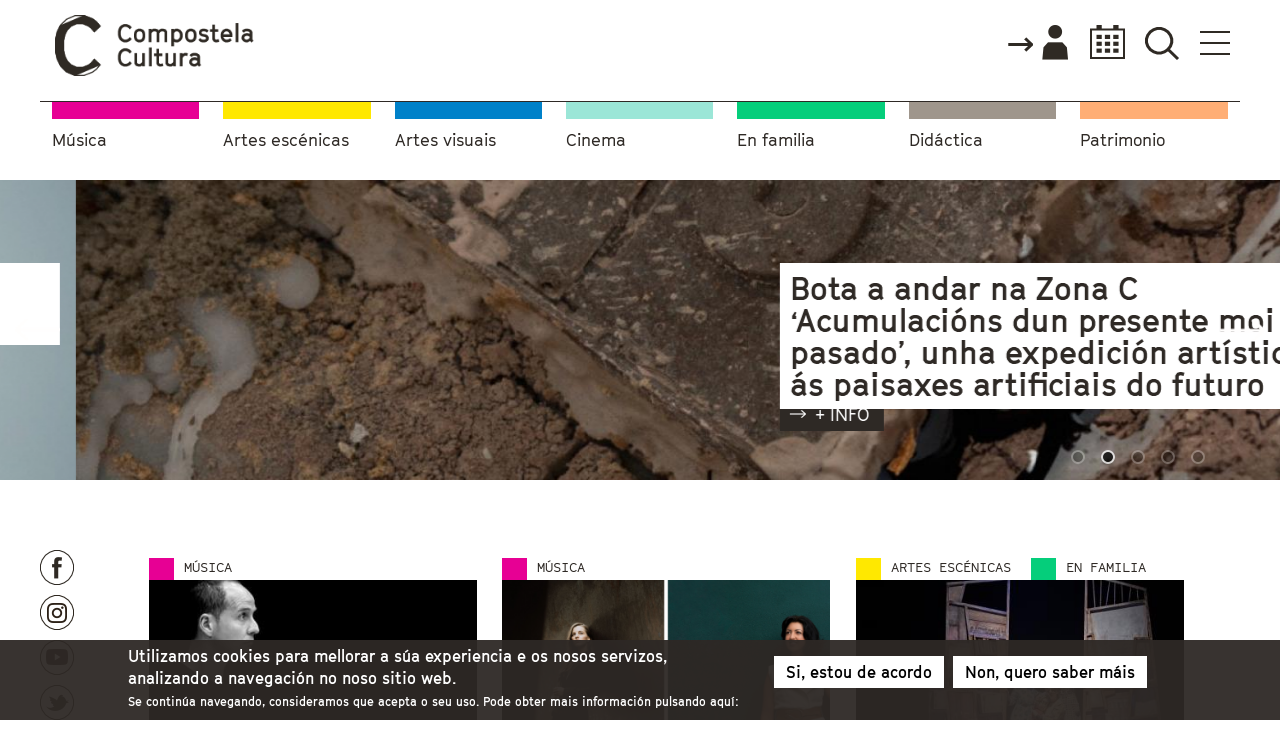

--- FILE ---
content_type: text/html; charset=utf-8
request_url: https://www.compostelacultura.gal/
body_size: 14566
content:
<!DOCTYPE html PUBLIC "-//W3C//DTD XHTML+RDFa 1.0//EN" "http://www.w3.org/MarkUp/DTD/xhtml-rdfa-1.dtd">

<!-- paulirish.com/2008/conditional-stylesheets-vs-css-hacks-answer-neither/ -->
<!--[if lt IE 7]> <html class="no-js ie6 ie" xmlns="http://www.w3.org/1999/xhtml" xml:lang="gl" version="XHTML+RDFa 1.0" dir="ltr" 
  xmlns:content="http://purl.org/rss/1.0/modules/content/"
  xmlns:dc="http://purl.org/dc/terms/"
  xmlns:foaf="http://xmlns.com/foaf/0.1/"
  xmlns:og="http://ogp.me/ns#"
  xmlns:rdfs="http://www.w3.org/2000/01/rdf-schema#"
  xmlns:sioc="http://rdfs.org/sioc/ns#"
  xmlns:sioct="http://rdfs.org/sioc/types#"
  xmlns:skos="http://www.w3.org/2004/02/skos/core#"
  xmlns:xsd="http://www.w3.org/2001/XMLSchema#"> <![endif]-->
<!--[if IE 7]>    <html class="no-js ie7 ie" xmlns="http://www.w3.org/1999/xhtml" xml:lang="gl" version="XHTML+RDFa 1.0" dir="ltr" 
  xmlns:content="http://purl.org/rss/1.0/modules/content/"
  xmlns:dc="http://purl.org/dc/terms/"
  xmlns:foaf="http://xmlns.com/foaf/0.1/"
  xmlns:og="http://ogp.me/ns#"
  xmlns:rdfs="http://www.w3.org/2000/01/rdf-schema#"
  xmlns:sioc="http://rdfs.org/sioc/ns#"
  xmlns:sioct="http://rdfs.org/sioc/types#"
  xmlns:skos="http://www.w3.org/2004/02/skos/core#"
  xmlns:xsd="http://www.w3.org/2001/XMLSchema#"> <![endif]-->
<!--[if IE 8]>    <html class="no-js ie8 ie" xmlns="http://www.w3.org/1999/xhtml" xml:lang="gl" version="XHTML+RDFa 1.0" dir="ltr" 
  xmlns:content="http://purl.org/rss/1.0/modules/content/"
  xmlns:dc="http://purl.org/dc/terms/"
  xmlns:foaf="http://xmlns.com/foaf/0.1/"
  xmlns:og="http://ogp.me/ns#"
  xmlns:rdfs="http://www.w3.org/2000/01/rdf-schema#"
  xmlns:sioc="http://rdfs.org/sioc/ns#"
  xmlns:sioct="http://rdfs.org/sioc/types#"
  xmlns:skos="http://www.w3.org/2004/02/skos/core#"
  xmlns:xsd="http://www.w3.org/2001/XMLSchema#"> <![endif]-->
<!--[if IE 9]>    <html class="no-js ie9 ie" xmlns="http://www.w3.org/1999/xhtml" xml:lang="gl" version="XHTML+RDFa 1.0" dir="ltr" 
  xmlns:content="http://purl.org/rss/1.0/modules/content/"
  xmlns:dc="http://purl.org/dc/terms/"
  xmlns:foaf="http://xmlns.com/foaf/0.1/"
  xmlns:og="http://ogp.me/ns#"
  xmlns:rdfs="http://www.w3.org/2000/01/rdf-schema#"
  xmlns:sioc="http://rdfs.org/sioc/ns#"
  xmlns:sioct="http://rdfs.org/sioc/types#"
  xmlns:skos="http://www.w3.org/2004/02/skos/core#"
  xmlns:xsd="http://www.w3.org/2001/XMLSchema#"> <![endif]-->
<!--[if gt IE 9]><!--> <html class="no-js" xmlns="http://www.w3.org/1999/xhtml" xml:lang="gl" version="XHTML+RDFa 1.0" dir="ltr" 
  xmlns:content="http://purl.org/rss/1.0/modules/content/"
  xmlns:dc="http://purl.org/dc/terms/"
  xmlns:foaf="http://xmlns.com/foaf/0.1/"
  xmlns:og="http://ogp.me/ns#"
  xmlns:rdfs="http://www.w3.org/2000/01/rdf-schema#"
  xmlns:sioc="http://rdfs.org/sioc/ns#"
  xmlns:sioct="http://rdfs.org/sioc/types#"
  xmlns:skos="http://www.w3.org/2004/02/skos/core#"
  xmlns:xsd="http://www.w3.org/2001/XMLSchema#"> <!--<![endif]-->

<head profile="http://www.w3.org/1999/xhtml/vocab">
  <meta http-equiv="Content-Type" content="text/html; charset=utf-8" />
<meta name="Generator" content="Drupal 7 (http://drupal.org)" />
<link rel="alternate" type="application/rss+xml" title="Compostela Cultura RSS" href="https://www.compostelacultura.gal/rss.xml" />
<meta name="description" content="Compostela Cultura" />
<meta name="keywords" content="Compostela Cultura" />
<link rel="shortcut icon" href="https://www.compostelacultura.gal/sites/all/themes/compostelacultura/favicon.ico" type="image/vnd.microsoft.icon" />
  <title>Compostela Cultura | Compostela Cultura</title>
  <style type="text/css" media="all">
@import url("https://www.compostelacultura.gal/modules/system/system.base.css?t8som7");
@import url("https://www.compostelacultura.gal/modules/system/system.menus.css?t8som7");
@import url("https://www.compostelacultura.gal/modules/system/system.messages.css?t8som7");
@import url("https://www.compostelacultura.gal/modules/system/system.theme.css?t8som7");
</style>
<style type="text/css" media="all">
@import url("https://www.compostelacultura.gal/sites/all/libraries/slick/slick/slick.css?t8som7");
</style>
<style type="text/css" media="all">
@import url("https://www.compostelacultura.gal/sites/all/modules/scroll_to_top/scroll_to_top.css?t8som7");
@import url("https://www.compostelacultura.gal/sites/all/modules/calendar/css/calendar_multiday.css?t8som7");
@import url("https://www.compostelacultura.gal/modules/field/theme/field.css?t8som7");
@import url("https://www.compostelacultura.gal/modules/node/node.css?t8som7");
@import url("https://www.compostelacultura.gal/sites/all/modules/om_maximenu/css/om_maximenu.css?t8som7");
@import url("https://www.compostelacultura.gal/modules/search/search.css?t8som7");
@import url("https://www.compostelacultura.gal/modules/user/user.css?t8som7");
@import url("https://www.compostelacultura.gal/sites/all/modules/views/css/views.css?t8som7");
@import url("https://www.compostelacultura.gal/sites/all/modules/ckeditor/css/ckeditor.css?t8som7");
@import url("https://www.compostelacultura.gal/sites/all/modules/media/modules/media_wysiwyg/css/media_wysiwyg.base.css?t8som7");
</style>
<style type="text/css" media="all">
@import url("https://www.compostelacultura.gal/sites/all/libraries/slick/slick/slick-theme.css?t8som7");
@import url("https://www.compostelacultura.gal/sites/all/modules/slick/css/theme/slick.theme.css?t8som7");
@import url("https://www.compostelacultura.gal/sites/all/modules/slick/css/theme/slick.theme--default.css?t8som7");
@import url("https://www.compostelacultura.gal/sites/all/modules/ctools/css/ctools.css?t8som7");
@import url("https://www.compostelacultura.gal/sites/all/modules/lightbox2/css/lightbox.css?t8som7");
</style>
<link type="text/css" rel="stylesheet" href="https://www.compostelacultura.gal/sites/all/modules/popup/popup.css?t8som7" media="all" />
<style type="text/css" media="all">
<!--/*--><![CDATA[/*><!--*/
#back-top{right:40px;}#back-top span#button{background-color:#CCCCCC;}#back-top span#button:hover{opacity:1;filter:alpha(opacity = 1);background-color:#777777;}

/*]]>*/-->
</style>
<style type="text/css" media="all">
@import url("https://www.compostelacultura.gal/sites/all/modules/eu_cookie_compliance/css/eu_cookie_compliance.css?t8som7");
@import url("https://www.compostelacultura.gal/sites/all/modules/responsive_menus/styles/responsive_menus_simple/css/responsive_menus_simple.css?t8som7");
@import url("https://www.compostelacultura.gal/sites/all/modules/om_maximenu/skin/bubble/bubble.css?t8som7");
@import url("https://www.compostelacultura.gal/sites/all/modules/date/date_views/css/date_views.css?t8som7");
@import url("https://www.compostelacultura.gal/sites/all/modules/masonry_views/css/masonry_views.css?t8som7");
@import url("https://www.compostelacultura.gal/sites/all/libraries/fontawesome/css/font-awesome.css?t8som7");
@import url("https://www.compostelacultura.gal/sites/default/files/fusion/compostelacultura.responsive.grid.css?t8som7");
</style>
<style type="text/css" media="all">
<!--/*--><![CDATA[/*><!--*/
#sliding-popup.sliding-popup-bottom{background:#0779bf;}#sliding-popup .popup-content #popup-text h1,#sliding-popup .popup-content #popup-text h2,#sliding-popup .popup-content #popup-text h3,#sliding-popup .popup-content #popup-text p{color:#fff !important;}

/*]]>*/-->
</style>
<style type="text/css" media="all">
@import url("https://www.compostelacultura.gal/sites/all/themes/fusion_core/css/fusion-style.css?t8som7");
@import url("https://www.compostelacultura.gal/sites/all/themes/fusion_core/css/fusion-typography.css?t8som7");
@import url("https://www.compostelacultura.gal/sites/all/themes/fusion_core/skins/core/fusion-core-skins.css?t8som7");
@import url("https://www.compostelacultura.gal/sites/all/themes/compostelacultura/css/style.css?t8som7");
</style>
<link type="text/css" rel="stylesheet" href="http://fonts.googleapis.com/css?family=Open+Sans:300,300italic,600,600italic,800,800italic,italic,regular&amp;subset=latin" media="all" />
<style type="text/css" media="all">
@import url("https://www.compostelacultura.gal/sites/default/files/fontyourface/local_fonts/GT_Cinetype-italic-bold/stylesheet.css?t8som7");
@import url("https://www.compostelacultura.gal/sites/default/files/fontyourface/local_fonts/GT_Cinetype-italic-normal/stylesheet.css?t8som7");
@import url("https://www.compostelacultura.gal/sites/default/files/fontyourface/local_fonts/GT_Cinetype_Mono-normal-normal/stylesheet.css?t8som7");
@import url("https://www.compostelacultura.gal/sites/default/files/fontyourface/local_fonts/GT_Cinetype-normal-bold/stylesheet.css?t8som7");
@import url("https://www.compostelacultura.gal/sites/default/files/fontyourface/local_fonts/GT_Cinetype-normal-lighter/stylesheet.css?t8som7");
@import url("https://www.compostelacultura.gal/sites/default/files/fontyourface/local_fonts/GT_Cinetype-normal-normal/stylesheet.css?t8som7");
</style>
      
  <meta name="viewport" content="width=device-width" />
  <meta name="MobileOptimized" content="width" />
  <meta name="apple-mobile-web-app-capable" content="yes" />
    <script type="text/javascript" src="https://www.compostelacultura.gal/sites/all/modules/jquery_update/replace/jquery/1.7/jquery.min.js?v=1.7.2"></script>
<script type="text/javascript" src="https://www.compostelacultura.gal/misc/jquery-extend-3.4.0.js?v=1.7.2"></script>
<script type="text/javascript" src="https://www.compostelacultura.gal/misc/jquery-html-prefilter-3.5.0-backport.js?v=1.7.2"></script>
<script type="text/javascript" src="https://www.compostelacultura.gal/misc/jquery.once.js?v=1.2"></script>
<script type="text/javascript" src="https://www.compostelacultura.gal/misc/drupal.js?t8som7"></script>
<script type="text/javascript" src="https://www.compostelacultura.gal/sites/all/modules/jquery_update/replace/ui/external/jquery.cookie.js?v=67fb34f6a866c40d0570"></script>
<script type="text/javascript" src="https://www.compostelacultura.gal/sites/all/modules/jquery_update/replace/misc/jquery.form.min.js?v=2.69"></script>
<script type="text/javascript" src="https://www.compostelacultura.gal/sites/all/libraries/slick/slick/slick.min.js?v=1.x"></script>
<script type="text/javascript" src="https://www.compostelacultura.gal/misc/form-single-submit.js?v=7.100"></script>
<script type="text/javascript" src="https://www.compostelacultura.gal/misc/ajax.js?v=7.100"></script>
<script type="text/javascript" src="https://www.compostelacultura.gal/sites/all/modules/jquery_update/js/jquery_update.js?v=0.0.1"></script>
<script type="text/javascript" src="https://www.compostelacultura.gal/sites/all/modules/entityreference/js/entityreference.js?t8som7"></script>
<script type="text/javascript" src="https://www.compostelacultura.gal/sites/all/modules/om_maximenu/js/om_maximenu.js?t8som7"></script>
<script type="text/javascript" src="https://www.compostelacultura.gal/sites/default/files/languages/gl_PcNifZuJBwdWQzbloBa_Ic4B70PWHwhLLa9tmWT3p68.js?t8som7"></script>
<script type="text/javascript" src="https://www.compostelacultura.gal/sites/all/modules/lightbox2/js/lightbox.js?t8som7"></script>
<script type="text/javascript" src="https://www.compostelacultura.gal/sites/all/modules/popup/popup.js?t8som7"></script>
<script type="text/javascript" src="https://www.compostelacultura.gal/sites/all/modules/scroll_to_top/scroll_to_top.js?t8som7"></script>
<script type="text/javascript" src="https://www.compostelacultura.gal/sites/all/modules/views/js/base.js?t8som7"></script>
<script type="text/javascript" src="https://www.compostelacultura.gal/misc/progress.js?v=7.100"></script>
<script type="text/javascript" src="https://www.compostelacultura.gal/sites/all/libraries/masonry/masonry.pkgd.min.js?t8som7"></script>
<script type="text/javascript" src="https://www.compostelacultura.gal/sites/all/libraries/imagesloaded/imagesloaded.pkgd.min.js?t8som7"></script>
<script type="text/javascript" src="https://www.compostelacultura.gal/sites/all/modules/responsive_menus/styles/responsive_menus_simple/js/responsive_menus_simple.js?t8som7"></script>
<script type="text/javascript" src="https://www.compostelacultura.gal/sites/all/modules/google_analytics/googleanalytics.js?t8som7"></script>
<script type="text/javascript">
<!--//--><![CDATA[//><!--
(function(i,s,o,g,r,a,m){i["GoogleAnalyticsObject"]=r;i[r]=i[r]||function(){(i[r].q=i[r].q||[]).push(arguments)},i[r].l=1*new Date();a=s.createElement(o),m=s.getElementsByTagName(o)[0];a.async=1;a.src=g;m.parentNode.insertBefore(a,m)})(window,document,"script","https://www.google-analytics.com/analytics.js","ga");ga("create", "UA-125327935-1", {"cookieDomain":"auto"});ga("set", "anonymizeIp", true);ga("send", "pageview");
//--><!]]>
</script>
<script type="text/javascript" src="https://www.compostelacultura.gal/sites/all/modules/views/js/ajax_view.js?t8som7"></script>
<script type="text/javascript" src="https://www.compostelacultura.gal/sites/all/modules/masonry/masonry.js?t8som7"></script>
<script type="text/javascript" src="https://www.compostelacultura.gal/sites/all/modules/slick/js/slick.load.min.js?t8som7"></script>
<script type="text/javascript" src="https://www.compostelacultura.gal/sites/all/themes/fusion_core/js/script.js?t8som7"></script>
<script type="text/javascript">
<!--//--><![CDATA[//><!--
jQuery.extend(Drupal.settings, {"basePath":"\/","pathPrefix":"","setHasJsCookie":0,"ajaxPageState":{"theme":"compostelacultura","theme_token":"u216kIxS8QMCSNGxBxUnOFd0sB4uP4GqpR0aZYIDnUQ","jquery_version":"1.7","js":{"0":1,"sites\/all\/modules\/eu_cookie_compliance\/js\/eu_cookie_compliance.js":1,"sites\/all\/modules\/jquery_update\/replace\/jquery\/1.7\/jquery.min.js":1,"misc\/jquery-extend-3.4.0.js":1,"misc\/jquery-html-prefilter-3.5.0-backport.js":1,"misc\/jquery.once.js":1,"misc\/drupal.js":1,"sites\/all\/modules\/jquery_update\/replace\/ui\/external\/jquery.cookie.js":1,"sites\/all\/modules\/jquery_update\/replace\/misc\/jquery.form.min.js":1,"sites\/all\/libraries\/slick\/slick\/slick.min.js":1,"misc\/form-single-submit.js":1,"misc\/ajax.js":1,"sites\/all\/modules\/jquery_update\/js\/jquery_update.js":1,"sites\/all\/modules\/entityreference\/js\/entityreference.js":1,"sites\/all\/modules\/om_maximenu\/js\/om_maximenu.js":1,"public:\/\/languages\/gl_PcNifZuJBwdWQzbloBa_Ic4B70PWHwhLLa9tmWT3p68.js":1,"sites\/all\/modules\/lightbox2\/js\/lightbox.js":1,"sites\/all\/modules\/popup\/popup.js":1,"sites\/all\/modules\/scroll_to_top\/scroll_to_top.js":1,"sites\/all\/modules\/views\/js\/base.js":1,"misc\/progress.js":1,"sites\/all\/libraries\/masonry\/masonry.pkgd.min.js":1,"sites\/all\/libraries\/imagesloaded\/imagesloaded.pkgd.min.js":1,"sites\/all\/modules\/responsive_menus\/styles\/responsive_menus_simple\/js\/responsive_menus_simple.js":1,"sites\/all\/modules\/google_analytics\/googleanalytics.js":1,"1":1,"sites\/all\/modules\/views\/js\/ajax_view.js":1,"sites\/all\/modules\/masonry\/masonry.js":1,"sites\/all\/modules\/slick\/js\/slick.load.min.js":1,"sites\/all\/themes\/fusion_core\/js\/script.js":1},"css":{"modules\/system\/system.base.css":1,"modules\/system\/system.menus.css":1,"modules\/system\/system.messages.css":1,"modules\/system\/system.theme.css":1,"sites\/all\/libraries\/slick\/slick\/slick.css":1,"sites\/all\/modules\/scroll_to_top\/scroll_to_top.css":1,"sites\/all\/modules\/calendar\/css\/calendar_multiday.css":1,"modules\/field\/theme\/field.css":1,"modules\/node\/node.css":1,"sites\/all\/modules\/om_maximenu\/css\/om_maximenu.css":1,"modules\/search\/search.css":1,"modules\/user\/user.css":1,"sites\/all\/modules\/views\/css\/views.css":1,"sites\/all\/modules\/ckeditor\/css\/ckeditor.css":1,"sites\/all\/modules\/media\/modules\/media_wysiwyg\/css\/media_wysiwyg.base.css":1,"sites\/all\/libraries\/slick\/slick\/slick-theme.css":1,"sites\/all\/modules\/slick\/css\/theme\/slick.theme.css":1,"sites\/all\/modules\/slick\/css\/theme\/slick.theme--default.css":1,"sites\/all\/modules\/ctools\/css\/ctools.css":1,"sites\/all\/modules\/lightbox2\/css\/lightbox.css":1,"sites\/all\/modules\/popup\/popup.css":1,"0":1,"sites\/all\/modules\/eu_cookie_compliance\/css\/eu_cookie_compliance.css":1,"sites\/all\/modules\/responsive_menus\/styles\/responsive_menus_simple\/css\/responsive_menus_simple.css":1,"sites\/all\/modules\/om_maximenu\/skin\/bubble\/bubble.css":1,"sites\/all\/modules\/date\/date_views\/css\/date_views.css":1,"sites\/all\/modules\/masonry_views\/css\/masonry_views.css":1,"sites\/all\/libraries\/fontawesome\/css\/font-awesome.css":1,"public:\/\/fusion\/compostelacultura.responsive.grid.css":1,"1":1,"sites\/all\/themes\/fusion_core\/css\/fusion-style.css":1,"sites\/all\/themes\/fusion_core\/css\/fusion-typography.css":1,"sites\/all\/themes\/fusion_core\/skins\/core\/fusion-core-skins.css":1,"sites\/all\/themes\/compostelacultura\/css\/style.css":1,"http:\/\/fonts.googleapis.com\/css?family=Open+Sans:300,300italic,600,600italic,800,800italic,italic,regular\u0026subset=latin":1,"public:\/\/fontyourface\/local_fonts\/GT_Cinetype-italic-bold\/stylesheet.css":1,"public:\/\/fontyourface\/local_fonts\/GT_Cinetype-italic-normal\/stylesheet.css":1,"public:\/\/fontyourface\/local_fonts\/GT_Cinetype_Mono-normal-normal\/stylesheet.css":1,"public:\/\/fontyourface\/local_fonts\/GT_Cinetype-normal-bold\/stylesheet.css":1,"public:\/\/fontyourface\/local_fonts\/GT_Cinetype-normal-lighter\/stylesheet.css":1,"public:\/\/fontyourface\/local_fonts\/GT_Cinetype-normal-normal\/stylesheet.css":1}},"lightbox2":{"rtl":"0","file_path":"\/(\\w\\w\/)public:\/","default_image":"\/sites\/all\/modules\/lightbox2\/images\/brokenimage.jpg","border_size":10,"font_color":"000","box_color":"fff","top_position":"","overlay_opacity":"0.8","overlay_color":"000","disable_close_click":1,"resize_sequence":0,"resize_speed":400,"fade_in_speed":400,"slide_down_speed":600,"use_alt_layout":0,"disable_resize":0,"disable_zoom":1,"force_show_nav":0,"show_caption":0,"loop_items":0,"node_link_text":"View Image Details","node_link_target":0,"image_count":"Image !current of !total","video_count":"Video !current of !total","page_count":"Page !current of !total","lite_press_x_close":"press \u003Ca href=\u0022#\u0022 onclick=\u0022hideLightbox(); return FALSE;\u0022\u003E\u003Ckbd\u003Ex\u003C\/kbd\u003E\u003C\/a\u003E to close","download_link_text":"","enable_login":false,"enable_contact":false,"keys_close":"c x 27","keys_previous":"p 37","keys_next":"n 39","keys_zoom":"z","keys_play_pause":"32","display_image_size":"original","image_node_sizes":"()","trigger_lightbox_classes":"","trigger_lightbox_group_classes":"","trigger_slideshow_classes":"","trigger_lightframe_classes":"","trigger_lightframe_group_classes":"","custom_class_handler":0,"custom_trigger_classes":"","disable_for_gallery_lists":true,"disable_for_acidfree_gallery_lists":true,"enable_acidfree_videos":true,"slideshow_interval":5000,"slideshow_automatic_start":true,"slideshow_automatic_exit":true,"show_play_pause":true,"pause_on_next_click":false,"pause_on_previous_click":true,"loop_slides":false,"iframe_width":600,"iframe_height":400,"iframe_border":0,"enable_video":0,"useragent":"Mozilla\/5.0 (Macintosh; Intel Mac OS X 10_15_7) AppleWebKit\/537.36 (KHTML, like Gecko) Chrome\/131.0.0.0 Safari\/537.36; ClaudeBot\/1.0; +claudebot@anthropic.com)"},"popup":{"effects":{"show":{"default":"this.body.show();","fade":"\n        if (this.opacity){\n          this.body.fadeTo(\u0027medium\u0027,this.opacity);\n        }else{\n          this.body.fadeIn(\u0027medium\u0027);\n        }","slide-down":"this.body.slideDown(\u0027medium\u0027)","slide-down-fade":"\n        this.body.animate(\n          {\n            height:\u0027show\u0027,\n            opacity:(this.opacity ? this.opacity : \u0027show\u0027)\n          }, \u0027medium\u0027\n        );"},"hide":{"default":"this.body.hide();","fade":"this.body.fadeOut(\u0027medium\u0027);","slide-down":"this.body.slideUp(\u0027medium\u0027);","slide-down-fade":"\n        this.body.animate(\n          {\n            height:\u0027hide\u0027,\n            opacity:\u0027hide\u0027\n          }, \u0027medium\u0027\n        );"}},"linger":"250","delay":"0"},"scroll_to_top":{"label":"Subir"},"views":{"ajax_path":"\/views\/ajax","ajaxViews":{"views_dom_id:876827b90d3729b52bffcecd28ae909e":{"view_name":"calendario_de_eventos","view_display_id":"block_1","view_args":"2026-01","view_path":"node","view_base_path":"calendario","view_dom_id":"876827b90d3729b52bffcecd28ae909e","pager_element":0},"views_dom_id:0eaa490aa4ee2b9c839b817ffe1fb6a8":{"view_name":"eventos_portada","view_display_id":"block","view_args":"","view_path":"node","view_base_path":null,"view_dom_id":"0eaa490aa4ee2b9c839b817ffe1fb6a8","pager_element":0},"views_dom_id:dfa7b39fe557ff1a0ffd00547b298026":{"view_name":"eventos_portada","view_display_id":"block_1","view_args":"","view_path":"node","view_base_path":null,"view_dom_id":"dfa7b39fe557ff1a0ffd00547b298026","pager_element":0},"views_dom_id:9367e8ed061c57d318066a0f3c24b764":{"view_name":"calendario_de_eventos","view_display_id":"block_1","view_args":"2026-01","view_path":"node","view_base_path":"calendario","view_dom_id":"9367e8ed061c57d318066a0f3c24b764","pager_element":0},"views_dom_id:3db29a1e62cdfdd191cffe34db938ee6":{"view_name":"eventos_portada","view_display_id":"block","view_args":"","view_path":"node","view_base_path":null,"view_dom_id":"3db29a1e62cdfdd191cffe34db938ee6","pager_element":0},"views_dom_id:5d69c1c05b79197aaccd292bd00dbbce":{"view_name":"eventos_portada","view_display_id":"block_1","view_args":"","view_path":"node","view_base_path":null,"view_dom_id":"5d69c1c05b79197aaccd292bd00dbbce","pager_element":0}}},"urlIsAjaxTrusted":{"\/views\/ajax":true,"\/":true},"better_exposed_filters":{"views":{"calendario_de_eventos":{"displays":{"block_1":{"filters":[]}}},"taxonomia_noticias":{"displays":{"block":{"filters":{"machine_name":{"required":false}}}}},"slide":{"displays":{"block":{"filters":[]}}},"eventos_portada":{"displays":{"block":{"filters":[]},"block_2":{"filters":[]},"block_1":{"filters":[]}}}}},"slick":{"accessibility":true,"adaptiveHeight":false,"autoplay":false,"autoplaySpeed":3000,"pauseOnHover":true,"pauseOnDotsHover":false,"arrows":true,"centerMode":false,"centerPadding":"50px","dots":false,"dotsClass":"slick-dots","draggable":true,"fade":false,"focusOnSelect":false,"infinite":true,"initialSlide":0,"lazyLoad":"ondemand","mousewheel":false,"randomize":false,"rtl":false,"rows":1,"slidesPerRow":1,"slide":"","slidesToShow":1,"slidesToScroll":1,"speed":500,"swipe":true,"swipeToSlide":false,"edgeFriction":0.35,"touchMove":true,"touchThreshold":5,"useCSS":true,"cssEase":"ease","useTransform":true,"easing":"linear","variableWidth":false,"vertical":false,"verticalSwiping":false,"waitForAnimate":true},"masonry":{".view-eventos-portada.view-display-id-block \u003E .view-content":{"item_selector":".masonry-item","column_width":"","column_width_units":"px","gutter_width":0,"resizable":true,"animated":false,"animation_duration":500,"fit_width":false,"rtl":false,"images_first":true,"stamp":""},".view-eventos-portada.view-display-id-block_1 \u003E .view-content":{"item_selector":".masonry-item","column_width":"","column_width_units":"px","gutter_width":0,"resizable":true,"animated":false,"animation_duration":500,"fit_width":false,"rtl":false,"images_first":true,"stamp":""}},"eu_cookie_compliance":{"popup_enabled":1,"popup_agreed_enabled":1,"popup_hide_agreed":0,"popup_clicking_confirmation":1,"popup_scrolling_confirmation":0,"popup_html_info":"\u003Cdiv\u003E\n  \u003Cdiv class =\u0022popup-content info\u0022\u003E\n    \u003Cdiv id=\u0022popup-text\u0022\u003E\n      \u003Ch2\u003EUtilizamos cookies para mellorar a s\u00faa experiencia e os nosos servizos, analizando a navegaci\u00f3n no noso sitio web.\u003C\/h2\u003E\n\u003Cp\u003ESe contin\u00faa navegando, consideramos que acepta o seu uso. Pode obter mais informaci\u00f3n pulsando aqu\u00ed:\u003C\/p\u003E\n    \u003C\/div\u003E\n    \u003Cdiv id=\u0022popup-buttons\u0022\u003E\n      \u003Cbutton type=\u0022button\u0022 class=\u0022agree-button\u0022\u003ESi, estou de acordo\u003C\/button\u003E\n              \u003Cbutton type=\u0022button\u0022 class=\u0022find-more-button\u0022\u003ENon, quero saber m\u00e1is\u003C\/button\u003E\n          \u003C\/div\u003E\n  \u003C\/div\u003E\n\u003C\/div\u003E","use_mobile_message":false,"mobile_popup_html_info":"\u003Cdiv\u003E\n  \u003Cdiv class =\u0022popup-content info\u0022\u003E\n    \u003Cdiv id=\u0022popup-text\u0022\u003E\n          \u003C\/div\u003E\n    \u003Cdiv id=\u0022popup-buttons\u0022\u003E\n      \u003Cbutton type=\u0022button\u0022 class=\u0022agree-button\u0022\u003ESi, estou de acordo\u003C\/button\u003E\n              \u003Cbutton type=\u0022button\u0022 class=\u0022find-more-button\u0022\u003ENon, quero saber m\u00e1is\u003C\/button\u003E\n          \u003C\/div\u003E\n  \u003C\/div\u003E\n\u003C\/div\u003E\n","mobile_breakpoint":"768","popup_html_agreed":"\u003Cdiv\u003E\n  \u003Cdiv class =\u0022popup-content agreed\u0022\u003E\n    \u003Cdiv id=\u0022popup-text\u0022\u003E\n      \u003Ch2\u003EGrazas por aceptar as cookies\u003C\/h2\u003E\n\u003Cp\u003EPode ocultar esta mensaxe ou consultar m\u00e1is informaci\u00f3n acerca das cookies.\u003C\/p\u003E\n    \u003C\/div\u003E\n    \u003Cdiv id=\u0022popup-buttons\u0022\u003E\n      \u003Cbutton type=\u0022button\u0022 class=\u0022hide-popup-button\u0022\u003EOcultar esta mensaxe\u003C\/button\u003E\n              \u003Cbutton type=\u0022button\u0022 class=\u0022find-more-button\u0022 \u003EM\u00e1is informaci\u00f3n\u003C\/button\u003E\n          \u003C\/div\u003E\n  \u003C\/div\u003E\n\u003C\/div\u003E","popup_use_bare_css":false,"popup_height":"auto","popup_width":"100%","popup_delay":1000,"popup_link":"\/cookies","popup_link_new_window":1,"popup_position":null,"popup_language":"gl","better_support_for_screen_readers":0,"reload_page":0,"domain":"","popup_eu_only_js":0,"cookie_lifetime":"100","disagree_do_not_show_popup":0},"responsive_menus":[{"toggler_text":"\u2630 Menu","selectors":["#block-system-main-menu .menu"],"media_size":"767","media_unit":"px","absolute":"1","remove_attributes":"1","responsive_menus_style":"responsive_menus_simple"}],"googleanalytics":{"trackOutbound":1,"trackMailto":1,"trackDownload":1,"trackDownloadExtensions":"7z|aac|arc|arj|asf|asx|avi|bin|csv|doc(x|m)?|dot(x|m)?|exe|flv|gif|gz|gzip|hqx|jar|jpe?g|js|mp(2|3|4|e?g)|mov(ie)?|msi|msp|pdf|phps|png|ppt(x|m)?|pot(x|m)?|pps(x|m)?|ppam|sld(x|m)?|thmx|qtm?|ra(m|r)?|sea|sit|tar|tgz|torrent|txt|wav|wma|wmv|wpd|xls(x|m|b)?|xlt(x|m)|xlam|xml|z|zip"}});
//--><!]]>
</script>
</head>
<body id="pid-node" class="html front not-logged-in one-sidebar sidebar-first page-node i18n-gl font-size-13 grid-type-responsive grid-width-12" >
  <div id="skip-link">
    <a href="#main-content-area">Skip to main content area</a>
  </div>
    
  <div id="page" class="page">
    <div id="page-inner" class="page-inner">
      
      <!-- header-group region: width = grid_width -->
      <div id="header-group-wrapper" class="header-group-wrapper full-width clearfix">
        <div id="header-group" class="header-group region grid12-12">
          <div id="header-group-inner" class="header-group-inner inner clearfix">

                        <div id="header-site-info" class="header-site-info clearfix">
              <div id="header-site-info-inner" class="header-site-info-inner gutter">
                                <div id="logo">
                  <a href="/" title="Inicio"><img src="https://www.compostelacultura.gal/sites/all/themes/compostelacultura/logo.png" alt="Inicio" /></a>
                </div>
                
                              </div><!-- /header-site-info-inner -->
            </div><!-- /header-site-info -->
            
	<div id="float-header-group">
            <div id="block-om_maximenu-om-maximenu-1" class="block block-om-maximenu first  odd">
  <div class="gutter inner clearfix">
            
    <div class="content clearfix">
       

  <div id="om-maximenu-men-principal-gl" class="om-maximenu om-maximenu-bubble om-maximenu-block om-maximenu-row om-maximenu-block-down code-om-u1-37369741">     
            

<div id="om-menu-men-principal-gl-ul-wrapper" class="om-menu-ul-wrapper">
  <ul id="om-menu-men-principal-gl" class="om-menu">
                  

   
  <li id="om-leaf-om-u1-37369741-1" class="om-leaf first last leaf-men-">   
    <span class="om-link  link-men-" >MENÚ</span>      
  <div class="om-maximenu-content om-maximenu-content-nofade closed">
    <div class="om-maximenu-top">
      <div class="om-maximenu-top-left"></div>
      <div class="om-maximenu-top-right"></div>
    </div><!-- /.om-maximenu-top --> 
    <div class="om-maximenu-middle">
      <div class="om-maximenu-middle-left">
        <div class="om-maximenu-middle-right">
           

<div class="block block-block block-block-id-39 first last">           
      <div class="content"><div class="logos">
<div class="logo-compostelacultura"><img src="https://www.compostelacultura.gal/sites/all/themes/compostelacultura/images/logo-1-maximenu.png" /></div>
<div class="logo-concello"><img src="https://www.compostelacultura.gal/sites/all/themes/compostelacultura/images/logo-2-maximenu.png" /></div>
</div>

<div class="contenedor2">
<p><a href="https://www.compostelacultura.gal/">Portada</a></p>
<ul>
<li>TIPO DE EVENTO
<p><a href="https://www.compostelacultura.gal/xéneros/música">Música</a></p>

<p><a href="https://www.compostelacultura.gal/xéneros/artes-escénicas">Escena</a></p>

<p><a href="https://www.compostelacultura.gal/xéneros/artes-visuais">Visual</a></p>

<p><a href="https://www.compostelacultura.gal/xéneros/cinema">Cinema</a></p> 

<p><a href="https://www.compostelacultura.gal/xéneros/en-familia">Familia</a></p>

<p><a href="https://www.compostelacultura.gal/xéneros/didáctica">Didáctica</a></p>

<p><a href="https://www.compostelacultura.gal/xéneros/letras">Letras</a></p> 
</li>
</ul>
<p><a href="https://www.compostelacultura.gal/user">Acceso usuarios/as</a></p>
<p><a href="https://www.compostelacultura.gal/subscribete-a-axenda-c">Axenda C</a></p>
<p><a href="https://www.compostelacultura.gal/calendario">Calendario</a></p>
<p><a href="https://www.compostelacultura.gal/search">Buscador</a></p>
<p><a href="https://www.compostelacultura.gal/contacto">Contacto</a></p>
<p><a href="https://www.compostelacultura.gal/aviso-legal">Aviso legal</a></p>
</div>
<div class="espazos">
<ul>
<li><p><a href="https://www.compostelacultura.gal/portalinstitucional" target="_blank">PORTAL INSTITUCIONAL</a></li>
</ul>
<ul>
<li>ESPAZOS
<p><a href="http://www.auditoriodegalicia.org/" target="_blank">Auditorio de Galicia</a></p>
<p><a href="https://www.compostelacultura.gal/espazos/teatro-principal">Teatro Principal</a></p>
<p><a href="https://www.compostelacultura.gal/espazos/zona-c">Zona C</a></p>
</li>
</ul>
<p><a href="https://www.compostelacultura.gal/espazos/alugueiro-salas">Alugueiro de salas</a></p>
<p><a href="https://www.compostelacultura.gal/sites/default/files/compostelanea.pdf" target="_blank">Compostelánea</a></p>
<p><a href="http://sede.compostelacultura.gal" target="_blank">Sede Electrónica</a></p>
<p><a href="https://sede.compostelacultura.gal/sxc/gl/portal_transparencia">Portal de Transparencia</a></p>
</div>

<div class="outros">
<ul>
<li>CICLOS
<p><a href="https://www.compostelacultura.gal/bandamunicipaldemusica">Banda Municipal</a></p>
<!--<p><a href="https://www.compostelacultura.gal/ciclodelied">Ciclo de Lied</a></p>-->
<p><a href="https://www.cineuropa.gal" target="_blank">Cineuropa</a></p>
<p><a href="https://curtocircuito.org/gl" target="_blank">Curtocircuito</a></p>
<!--<p><a href="https://www.compostelacultura.gal/delugareseorganos">De Lugares e Órganos</a></p>-->
<!--<p><a href="https://www.compostelacultura.gal/encontroscosectorcultural">Encontros co sector cultural</a></p>-->
<p><a href="https://www.compostelacultura.gal/programadidactico">Programa Didáctico</a></p>
<p><a href="http://www.rfgalicia.org/" target="_blank">Real Filharmonía de Galicia</a></p>
<!--<p><a href="https://www.compostelacultura.gal/selic">SELIC</a></p>-->
<p><a href="https://www.compostelacultura.gal/xornadasmusicacontemporanea">Xornadas de Música Contemporánea</a></p>
</li>
</ul>

<ul>
<li>
<!--<p><a href="https://www.compostelacultura.gal/exposicions">Exposicións</a></p>-->
<p><a href="http://e-auditoriodegalicia.net/" target="_blank">e-auditoriodegalicia.net</a></p>
</li>
</ul>
</div>
</div>
  </div><!-- /.block -->





          <div class="om-clearfix"></div>
        </div><!-- /.om-maximenu-middle-right --> 
      </div><!-- /.om-maximenu-middle-left --> 
    </div><!-- /.om-maximenu-middle --> 
    <div class="om-maximenu-bottom">
      <div class="om-maximenu-bottom-left"></div>
      <div class="om-maximenu-bottom-right"></div>
    </div><!-- /.om-maximenu-bottom -->  
    <div class="om-maximenu-arrow"></div>
    <div class="om-maximenu-open">
      <input type="checkbox" value="" />
      Stay    </div><!-- /.om-maximenu-open -->  
  </div><!-- /.om-maximenu-content -->  
 

      
  </li>
  
    
  

  
          
      </ul><!-- /.om-menu -->    
</div><!-- /.om-menu-ul-wrapper -->   



      </div><!-- /#om-maximenu-[menu name] -->   


    </div>
  </div><!-- /block-inner -->
</div><!-- /block -->
<div id="block-search-form" class="block block-search   even">
  <div class="gutter inner clearfix">
            
    <div class="content clearfix">
      


<div id="popup-element-0" class="popup-element popup-element-noscript activate-click effect-default expand-bottom-right origin-bottom-left">
  
<a  class="popup-element-title">Buscador</a>  


<div class="popup-element-body expand-bottom-right opacity origin-bottom-left width-150">
  <div class="inner">
    <a class="popup-close popup-close-button"><span>[X]</span></a>    <form action="/" method="post" id="search-block-form" accept-charset="UTF-8"><div><div class="container-inline">
    <div class="form-item form-type-textfield form-item-search-block-form">
  <label class="element-invisible" for="edit-search-block-form--2">Buscar </label>
 <input title="Introduza os termos que queira buscar." type="text" id="edit-search-block-form--2" name="search_block_form" value="" size="15" maxlength="128" class="form-text" />
</div>
<div class="form-actions form-wrapper" id="edit-actions"><input type="submit" id="edit-submit" name="op" value="Buscar" class="form-submit" /></div><input type="hidden" name="form_build_id" value="form-sCHsfgQd3CDqIueBfPUBJCr8cMlUGYEH1m71FZQyGX0" />
<input type="hidden" name="form_id" value="search_block_form" />
</div>
</div></form>  </div>
</div></div>    </div>
  </div><!-- /block-inner -->
</div><!-- /block -->
<div id="block-views-calendario_de_eventos-block_1" class="block block-views   odd">
  <div class="gutter inner clearfix">
            
    <div class="content clearfix">
      


<div id="popup-element-1" class="popup-element popup-element-noscript activate-click effect-default expand-bottom-right origin-bottom-left">
  
<a  class="popup-element-title">Calendario</a>  


<div class="popup-element-body expand-bottom-right opacity origin-bottom-left width-150">
  <div class="inner">
    <a class="popup-close popup-close-button"><span>[X]</span></a>    <div class="view view-calendario-de-eventos view-id-calendario_de_eventos view-display-id-block_1 view-dom-id-876827b90d3729b52bffcecd28ae909e">
            <div class="view-header">
          <div class="date-nav-wrapper clearfix">
    <div class="date-nav item-list">
      <div class="date-heading">
        <h3>Xaneiro 2026</h3>
      </div>
      <ul class="pager">
              <li class="date-prev">
          <a href="https://www.compostelacultura.gal/node?mini=2025-12" title="Navegar ao mes anterior" rel="nofollow">&laquo; Anterior</a>        </li>
                    <li class="date-next">
          <a href="https://www.compostelacultura.gal/node?mini=2026-02" title="Navegar ao seguinte mes" rel="nofollow">Seguinte &raquo;</a>        </li>
            </ul>
    </div>
  </div>
    </div>
  
  
  
      <div class="view-content">
      <div class="calendar-calendar"><div class="month-view">
<table class="full">
  <thead>
    <tr>
              <th class="days mon" id="Luns">
          Lun        </th>
              <th class="days tue" id="Martes">
          Mar        </th>
              <th class="days wed" id="Mércores">
          Mér        </th>
              <th class="days thu" id="Xoves">
          Xov        </th>
              <th class="days fri" id="Venres">
          Ven        </th>
              <th class="days sat" id="Sábado">
          Sáb        </th>
              <th class="days sun" id="Domingo">
          Dom        </th>
          </tr>
  </thead>
  <tbody>
    <tr class="date-box">
  <td id="calendario_de_eventos-2025-12-29-date-box" class="date-box past empty" colspan="1" rowspan="1" data-date="2025-12-29"  headers="Luns"  data-day-of-month="29" >
  <div class="inner">
    <div class="month day"> 29 </div>
  </div>
</td>
<td id="calendario_de_eventos-2025-12-30-date-box" class="date-box past empty" colspan="1" rowspan="1" data-date="2025-12-30"  headers="Martes"  data-day-of-month="30" >
  <div class="inner">
    <div class="month day"> 30 </div>
  </div>
</td>
<td id="calendario_de_eventos-2025-12-31-date-box" class="date-box past empty" colspan="1" rowspan="1" data-date="2025-12-31"  headers="Mércores"  data-day-of-month="31" >
  <div class="inner">
    <div class="month day"> 31 </div>
  </div>
</td>
<td id="calendario_de_eventos-2026-01-01-date-box" class="date-box past" colspan="1" rowspan="1" data-date="2026-01-01"  headers="Xoves"  data-day-of-month="1" >
  <div class="inner">
    <div class="month day"> 1 </div>
  </div>
</td>
<td id="calendario_de_eventos-2026-01-02-date-box" class="date-box past" colspan="1" rowspan="1" data-date="2026-01-02"  headers="Venres"  data-day-of-month="2" >
  <div class="inner">
    <div class="month day"> 2 </div>
  </div>
</td>
<td id="calendario_de_eventos-2026-01-03-date-box" class="date-box past" colspan="1" rowspan="1" data-date="2026-01-03"  headers="Sábado"  data-day-of-month="3" >
  <div class="inner">
    <div class="month day"> 3 </div>
  </div>
</td>
<td id="calendario_de_eventos-2026-01-04-date-box" class="date-box past" colspan="1" rowspan="1" data-date="2026-01-04"  headers="Domingo"  data-day-of-month="4" >
  <div class="inner">
    <div class="month day"> 4 </div>
  </div>
</td>
</tr>
<tr class="single-day">
  <td id="calendario_de_eventos-2025-12-29-0" class="single-day past empty" colspan="1" rowspan="1" data-date="2025-12-29"  headers="Luns"  data-day-of-month="29" >
  <div class="inner">
    <div class="calendar-empty">&nbsp;</div>
  </div>
</td>
<td id="calendario_de_eventos-2025-12-30-0" class="single-day past empty" colspan="1" rowspan="1" data-date="2025-12-30"  headers="Martes"  data-day-of-month="30" >
  <div class="inner">
    <div class="calendar-empty">&nbsp;</div>
  </div>
</td>
<td id="calendario_de_eventos-2025-12-31-0" class="single-day past empty" colspan="1" rowspan="1" data-date="2025-12-31"  headers="Mércores"  data-day-of-month="31" >
  <div class="inner">
    <div class="calendar-empty">&nbsp;</div>
  </div>
</td>
<td id="calendario_de_eventos-2026-01-01-0" class="single-day no-entry past" colspan="1" rowspan="1" data-date="2026-01-01"  headers="Xoves"  data-day-of-month="1" >
  <div class="inner">
    &nbsp;  </div>
</td>
<td id="calendario_de_eventos-2026-01-02-0" class="single-day no-entry past" colspan="1" rowspan="1" data-date="2026-01-02"  headers="Venres"  data-day-of-month="2" >
  <div class="inner">
    &nbsp;  </div>
</td>
<td id="calendario_de_eventos-2026-01-03-0" class="single-day no-entry past" colspan="1" rowspan="1" data-date="2026-01-03"  headers="Sábado"  data-day-of-month="3" >
  <div class="inner">
    &nbsp;  </div>
</td>
<td id="calendario_de_eventos-2026-01-04-0" class="single-day no-entry past" colspan="1" rowspan="1" data-date="2026-01-04"  headers="Domingo"  data-day-of-month="4" >
  <div class="inner">
    &nbsp;  </div>
</td>
</tr>
<tr class="date-box">
  <td id="calendario_de_eventos-2026-01-05-date-box" class="date-box past" colspan="1" rowspan="1" data-date="2026-01-05"  headers="Luns"  data-day-of-month="5" >
  <div class="inner">
    <div class="month day"> 5 </div>
  </div>
</td>
<td id="calendario_de_eventos-2026-01-06-date-box" class="date-box past" colspan="1" rowspan="1" data-date="2026-01-06"  headers="Martes"  data-day-of-month="6" >
  <div class="inner">
    <div class="month day"> 6 </div>
  </div>
</td>
<td id="calendario_de_eventos-2026-01-07-date-box" class="date-box past" colspan="1" rowspan="1" data-date="2026-01-07"  headers="Mércores"  data-day-of-month="7" >
  <div class="inner">
    <div class="month day"> 7 </div>
  </div>
</td>
<td id="calendario_de_eventos-2026-01-08-date-box" class="date-box past" colspan="1" rowspan="1" data-date="2026-01-08"  headers="Xoves"  data-day-of-month="8" >
  <div class="inner">
    <div class="month day"> 8 </div>
  </div>
</td>
<td id="calendario_de_eventos-2026-01-09-date-box" class="date-box past" colspan="1" rowspan="1" data-date="2026-01-09"  headers="Venres"  data-day-of-month="9" >
  <div class="inner">
    <div class="month day"> 9 </div>
  </div>
</td>
<td id="calendario_de_eventos-2026-01-10-date-box" class="date-box past" colspan="1" rowspan="1" data-date="2026-01-10"  headers="Sábado"  data-day-of-month="10" >
  <div class="inner">
    <div class="month day"> 10 </div>
  </div>
</td>
<td id="calendario_de_eventos-2026-01-11-date-box" class="date-box past" colspan="1" rowspan="1" data-date="2026-01-11"  headers="Domingo"  data-day-of-month="11" >
  <div class="inner">
    <div class="month day"> 11 </div>
  </div>
</td>
</tr>
<tr class="single-day">
  <td id="calendario_de_eventos-2026-01-05-0" class="single-day no-entry past" colspan="1" rowspan="1" data-date="2026-01-05"  headers="Luns"  data-day-of-month="5" >
  <div class="inner">
    &nbsp;  </div>
</td>
<td id="calendario_de_eventos-2026-01-06-0" class="single-day no-entry past" colspan="1" rowspan="1" data-date="2026-01-06"  headers="Martes"  data-day-of-month="6" >
  <div class="inner">
    &nbsp;  </div>
</td>
<td id="calendario_de_eventos-2026-01-07-0" class="single-day no-entry past" colspan="1" rowspan="1" data-date="2026-01-07"  headers="Mércores"  data-day-of-month="7" >
  <div class="inner">
    &nbsp;  </div>
</td>
<td id="calendario_de_eventos-2026-01-08-0" class="single-day no-entry past" colspan="1" rowspan="1" data-date="2026-01-08"  headers="Xoves"  data-day-of-month="8" >
  <div class="inner">
    &nbsp;  </div>
</td>
<td id="calendario_de_eventos-2026-01-09-0" class="single-day no-entry past" colspan="1" rowspan="1" data-date="2026-01-09"  headers="Venres"  data-day-of-month="9" >
  <div class="inner">
    &nbsp;  </div>
</td>
<td id="calendario_de_eventos-2026-01-10-0" class="single-day no-entry past" colspan="1" rowspan="1" data-date="2026-01-10"  headers="Sábado"  data-day-of-month="10" >
  <div class="inner">
    &nbsp;  </div>
</td>
<td id="calendario_de_eventos-2026-01-11-0" class="single-day no-entry past" colspan="1" rowspan="1" data-date="2026-01-11"  headers="Domingo"  data-day-of-month="11" >
  <div class="inner">
    &nbsp;  </div>
</td>
</tr>
<tr class="date-box">
  <td id="calendario_de_eventos-2026-01-12-date-box" class="date-box past" colspan="1" rowspan="1" data-date="2026-01-12"  headers="Luns"  data-day-of-month="12" >
  <div class="inner">
    <div class="month day"> 12 </div>
  </div>
</td>
<td id="calendario_de_eventos-2026-01-13-date-box" class="date-box past" colspan="1" rowspan="1" data-date="2026-01-13"  headers="Martes"  data-day-of-month="13" >
  <div class="inner">
    <div class="month day"> 13 </div>
  </div>
</td>
<td id="calendario_de_eventos-2026-01-14-date-box" class="date-box past" colspan="1" rowspan="1" data-date="2026-01-14"  headers="Mércores"  data-day-of-month="14" >
  <div class="inner">
    <div class="month day"> 14 </div>
  </div>
</td>
<td id="calendario_de_eventos-2026-01-15-date-box" class="date-box past" colspan="1" rowspan="1" data-date="2026-01-15"  headers="Xoves"  data-day-of-month="15" >
  <div class="inner">
    <div class="month day"> 15 </div>
  </div>
</td>
<td id="calendario_de_eventos-2026-01-16-date-box" class="date-box past" colspan="1" rowspan="1" data-date="2026-01-16"  headers="Venres"  data-day-of-month="16" >
  <div class="inner">
    <div class="month day"> 16 </div>
  </div>
</td>
<td id="calendario_de_eventos-2026-01-17-date-box" class="date-box today" colspan="1" rowspan="1" data-date="2026-01-17"  headers="Sábado"  data-day-of-month="17" >
  <div class="inner">
    <div class="month day"> 17 </div>
  </div>
</td>
<td id="calendario_de_eventos-2026-01-18-date-box" class="date-box future" colspan="1" rowspan="1" data-date="2026-01-18"  headers="Domingo"  data-day-of-month="18" >
  <div class="inner">
    <div class="month day"> <a href="https://www.compostelacultura.gal/calendar-field-collection-item-field-funcions/day/2026-01-18">18</a> </div>
  </div>
</td>
</tr>
<tr class="single-day">
  <td id="calendario_de_eventos-2026-01-12-0" class="single-day no-entry past" colspan="1" rowspan="1" data-date="2026-01-12"  headers="Luns"  data-day-of-month="12" >
  <div class="inner">
    &nbsp;  </div>
</td>
<td id="calendario_de_eventos-2026-01-13-0" class="single-day no-entry past" colspan="1" rowspan="1" data-date="2026-01-13"  headers="Martes"  data-day-of-month="13" >
  <div class="inner">
    &nbsp;  </div>
</td>
<td id="calendario_de_eventos-2026-01-14-0" class="single-day no-entry past" colspan="1" rowspan="1" data-date="2026-01-14"  headers="Mércores"  data-day-of-month="14" >
  <div class="inner">
    &nbsp;  </div>
</td>
<td id="calendario_de_eventos-2026-01-15-0" class="single-day no-entry past" colspan="1" rowspan="1" data-date="2026-01-15"  headers="Xoves"  data-day-of-month="15" >
  <div class="inner">
    &nbsp;  </div>
</td>
<td id="calendario_de_eventos-2026-01-16-0" class="single-day no-entry past" colspan="1" rowspan="1" data-date="2026-01-16"  headers="Venres"  data-day-of-month="16" >
  <div class="inner">
    &nbsp;  </div>
</td>
<td id="calendario_de_eventos-2026-01-17-0" class="single-day no-entry today" colspan="1" rowspan="1" data-date="2026-01-17"  headers="Sábado"  data-day-of-month="17" >
  <div class="inner">
    &nbsp;  </div>
</td>
<td id="calendario_de_eventos-2026-01-18-0" class="single-day future" colspan="1" rowspan="1" data-date="2026-01-18"  headers="Domingo"  data-day-of-month="18" >
  <div class="inner">
    <div class="item">
  <div class="view-item view-item-calendario_de_eventos ">
  <div class="calendar monthview">
        <div class="calendar-4749-field_funcions-0.0 contents">
                        
  <div class="views-field views-field-nothing">        <span class="field-content"><div><div class="termino-76"><a href="/x%C3%A9neros/m%C3%BAsica" typeof="skos:Concept" property="rdfs:label skos:prefLabel">Música</a></div></div></span>  </div>          </div>
        <div class="cutoff">&nbsp;</div>
      </div>
  </div>
</div>
  </div>
</td>
</tr>
<tr class="date-box">
  <td id="calendario_de_eventos-2026-01-19-date-box" class="date-box future" colspan="1" rowspan="1" data-date="2026-01-19"  headers="Luns"  data-day-of-month="19" >
  <div class="inner">
    <div class="month day"> 19 </div>
  </div>
</td>
<td id="calendario_de_eventos-2026-01-20-date-box" class="date-box future" colspan="1" rowspan="1" data-date="2026-01-20"  headers="Martes"  data-day-of-month="20" >
  <div class="inner">
    <div class="month day"> 20 </div>
  </div>
</td>
<td id="calendario_de_eventos-2026-01-21-date-box" class="date-box future" colspan="1" rowspan="1" data-date="2026-01-21"  headers="Mércores"  data-day-of-month="21" >
  <div class="inner">
    <div class="month day"> 21 </div>
  </div>
</td>
<td id="calendario_de_eventos-2026-01-22-date-box" class="date-box future" colspan="1" rowspan="1" data-date="2026-01-22"  headers="Xoves"  data-day-of-month="22" >
  <div class="inner">
    <div class="month day"> <a href="https://www.compostelacultura.gal/calendar-field-collection-item-field-funcions/day/2026-01-22">22</a> </div>
  </div>
</td>
<td id="calendario_de_eventos-2026-01-23-date-box" class="date-box future" colspan="1" rowspan="1" data-date="2026-01-23"  headers="Venres"  data-day-of-month="23" >
  <div class="inner">
    <div class="month day"> 23 </div>
  </div>
</td>
<td id="calendario_de_eventos-2026-01-24-date-box" class="date-box future" colspan="1" rowspan="1" data-date="2026-01-24"  headers="Sábado"  data-day-of-month="24" >
  <div class="inner">
    <div class="month day"> <a href="https://www.compostelacultura.gal/calendar-field-collection-item-field-funcions/day/2026-01-24">24</a> </div>
  </div>
</td>
<td id="calendario_de_eventos-2026-01-25-date-box" class="date-box future" colspan="1" rowspan="1" data-date="2026-01-25"  headers="Domingo"  data-day-of-month="25" >
  <div class="inner">
    <div class="month day"> <a href="https://www.compostelacultura.gal/calendar-field-collection-item-field-funcions/day/2026-01-25">25</a> </div>
  </div>
</td>
</tr>
<tr class="single-day">
  <td id="calendario_de_eventos-2026-01-19-0" class="single-day no-entry future" colspan="1" rowspan="1" data-date="2026-01-19"  headers="Luns"  data-day-of-month="19" >
  <div class="inner">
    &nbsp;  </div>
</td>
<td id="calendario_de_eventos-2026-01-20-0" class="single-day no-entry future" colspan="1" rowspan="1" data-date="2026-01-20"  headers="Martes"  data-day-of-month="20" >
  <div class="inner">
    &nbsp;  </div>
</td>
<td id="calendario_de_eventos-2026-01-21-0" class="single-day no-entry future" colspan="1" rowspan="1" data-date="2026-01-21"  headers="Mércores"  data-day-of-month="21" >
  <div class="inner">
    &nbsp;  </div>
</td>
<td id="calendario_de_eventos-2026-01-22-0" class="single-day future" colspan="1" rowspan="1" data-date="2026-01-22"  headers="Xoves"  data-day-of-month="22" >
  <div class="inner">
    <div class="item">
  <div class="view-item view-item-calendario_de_eventos ">
  <div class="calendar monthview">
        <div class="calendar-4364-field_funcions-0.0 contents">
                        
  <div class="views-field views-field-nothing">        <span class="field-content"><div><div class="termino-76"><a href="/x%C3%A9neros/m%C3%BAsica" typeof="skos:Concept" property="rdfs:label skos:prefLabel">Música</a></div></div></span>  </div>          </div>
        <div class="cutoff">&nbsp;</div>
      </div>
  </div>
</div>
  </div>
</td>
<td id="calendario_de_eventos-2026-01-23-0" class="single-day no-entry future" colspan="1" rowspan="1" data-date="2026-01-23"  headers="Venres"  data-day-of-month="23" >
  <div class="inner">
    &nbsp;  </div>
</td>
<td id="calendario_de_eventos-2026-01-24-0" class="single-day future" colspan="1" rowspan="1" data-date="2026-01-24"  headers="Sábado"  data-day-of-month="24" >
  <div class="inner">
    <div class="item">
  <div class="view-item view-item-calendario_de_eventos ">
  <div class="calendar monthview">
        <div class="calendar-4441-field_funcions-0.0 contents">
                        
  <div class="views-field views-field-nothing">        <span class="field-content"><div><div class="termino-77"><a href="/x%C3%A9neros/artes-esc%C3%A9nicas" typeof="skos:Concept" property="rdfs:label skos:prefLabel">Artes escénicas</a></div><div class="termino-80"><a href="/x%C3%A9neros/en-familia" typeof="skos:Concept" property="rdfs:label skos:prefLabel">En familia</a></div></div></span>  </div>          </div>
        <div class="cutoff">&nbsp;</div>
      </div>
  </div>
</div>
  </div>
</td>
<td id="calendario_de_eventos-2026-01-25-0" class="single-day future" colspan="1" rowspan="1" data-date="2026-01-25"  headers="Domingo"  data-day-of-month="25" >
  <div class="inner">
    <div class="item">
  <div class="view-item view-item-calendario_de_eventos ">
  <div class="calendar monthview">
        <div class="calendar-4740-field_funcions-0.0 contents">
                        
  <div class="views-field views-field-nothing">        <span class="field-content"><div><div class="termino-80"><a href="/x%C3%A9neros/en-familia" typeof="skos:Concept" property="rdfs:label skos:prefLabel">En familia</a></div></div></span>  </div>          </div>
        <div class="cutoff">&nbsp;</div>
      </div>
  </div>
</div>
<div class="item">
  <div class="view-item view-item-calendario_de_eventos ">
  <div class="calendar monthview">
        <div class="calendar-4750-field_funcions-0.0 contents">
                        
  <div class="views-field views-field-nothing">        <span class="field-content"><div><div class="termino-76"><a href="/x%C3%A9neros/m%C3%BAsica" typeof="skos:Concept" property="rdfs:label skos:prefLabel">Música</a></div></div></span>  </div>          </div>
        <div class="cutoff">&nbsp;</div>
      </div>
  </div>
</div>
  </div>
</td>
</tr>
<tr class="date-box">
  <td id="calendario_de_eventos-2026-01-26-date-box" class="date-box future" colspan="1" rowspan="1" data-date="2026-01-26"  headers="Luns"  data-day-of-month="26" >
  <div class="inner">
    <div class="month day"> <a href="https://www.compostelacultura.gal/calendar-field-collection-item-field-funcions/day/2026-01-26">26</a> </div>
  </div>
</td>
<td id="calendario_de_eventos-2026-01-27-date-box" class="date-box future" colspan="1" rowspan="1" data-date="2026-01-27"  headers="Martes"  data-day-of-month="27" >
  <div class="inner">
    <div class="month day"> <a href="https://www.compostelacultura.gal/calendar-field-collection-item-field-funcions/day/2026-01-27">27</a> </div>
  </div>
</td>
<td id="calendario_de_eventos-2026-01-28-date-box" class="date-box future" colspan="1" rowspan="1" data-date="2026-01-28"  headers="Mércores"  data-day-of-month="28" >
  <div class="inner">
    <div class="month day"> 28 </div>
  </div>
</td>
<td id="calendario_de_eventos-2026-01-29-date-box" class="date-box future" colspan="1" rowspan="1" data-date="2026-01-29"  headers="Xoves"  data-day-of-month="29" >
  <div class="inner">
    <div class="month day"> <a href="https://www.compostelacultura.gal/calendar-field-collection-item-field-funcions/day/2026-01-29">29</a> </div>
  </div>
</td>
<td id="calendario_de_eventos-2026-01-30-date-box" class="date-box future" colspan="1" rowspan="1" data-date="2026-01-30"  headers="Venres"  data-day-of-month="30" >
  <div class="inner">
    <div class="month day"> <a href="https://www.compostelacultura.gal/calendar-field-collection-item-field-funcions/day/2026-01-30">30</a> </div>
  </div>
</td>
<td id="calendario_de_eventos-2026-01-31-date-box" class="date-box future" colspan="1" rowspan="1" data-date="2026-01-31"  headers="Sábado"  data-day-of-month="31" >
  <div class="inner">
    <div class="month day"> <a href="https://www.compostelacultura.gal/calendar-field-collection-item-field-funcions/day/2026-01-31">31</a> </div>
  </div>
</td>
<td id="calendario_de_eventos-2026-02-01-date-box" class="date-box future empty" colspan="1" rowspan="1" data-date="2026-02-01"  headers="Domingo"  data-day-of-month="1" >
  <div class="inner">
    <div class="month day"> 1 </div>
  </div>
</td>
</tr>
<tr class="single-day">
  <td id="calendario_de_eventos-2026-01-26-0" class="single-day future" colspan="1" rowspan="1" data-date="2026-01-26"  headers="Luns"  data-day-of-month="26" >
  <div class="inner">
    <div class="item">
  <div class="view-item view-item-calendario_de_eventos ">
  <div class="calendar monthview">
        <div class="calendar-4310-field_funcions-0.0 contents">
                        
  <div class="views-field views-field-nothing">        <span class="field-content"><div><div class="termino-77"><a href="/x%C3%A9neros/artes-esc%C3%A9nicas" typeof="skos:Concept" property="rdfs:label skos:prefLabel">Artes escénicas</a></div><div class="termino-81"><a href="/x%C3%A9neros/did%C3%A1ctica" typeof="skos:Concept" property="rdfs:label skos:prefLabel">Didáctica</a></div></div></span>  </div>          </div>
        <div class="cutoff">&nbsp;</div>
      </div>
  </div>
</div>
<div class="item">
  <div class="view-item view-item-calendario_de_eventos ">
  <div class="calendar monthview">
        <div class="calendar-4311-field_funcions-0.0 contents">
                        
  <div class="views-field views-field-nothing">        <span class="field-content"><div><div class="termino-77"><a href="/x%C3%A9neros/artes-esc%C3%A9nicas" typeof="skos:Concept" property="rdfs:label skos:prefLabel">Artes escénicas</a></div><div class="termino-81"><a href="/x%C3%A9neros/did%C3%A1ctica" typeof="skos:Concept" property="rdfs:label skos:prefLabel">Didáctica</a></div></div></span>  </div>          </div>
        <div class="cutoff">&nbsp;</div>
      </div>
  </div>
</div>
  </div>
</td>
<td id="calendario_de_eventos-2026-01-27-0" class="single-day future" colspan="1" rowspan="1" data-date="2026-01-27"  headers="Martes"  data-day-of-month="27" >
  <div class="inner">
    <div class="item">
  <div class="view-item view-item-calendario_de_eventos ">
  <div class="calendar monthview">
        <div class="calendar-4312-field_funcions-0.0 contents">
                        
  <div class="views-field views-field-nothing">        <span class="field-content"><div><div class="termino-77"><a href="/x%C3%A9neros/artes-esc%C3%A9nicas" typeof="skos:Concept" property="rdfs:label skos:prefLabel">Artes escénicas</a></div><div class="termino-81"><a href="/x%C3%A9neros/did%C3%A1ctica" typeof="skos:Concept" property="rdfs:label skos:prefLabel">Didáctica</a></div></div></span>  </div>          </div>
        <div class="cutoff">&nbsp;</div>
      </div>
  </div>
</div>
<div class="item">
  <div class="view-item view-item-calendario_de_eventos ">
  <div class="calendar monthview">
        <div class="calendar-4313-field_funcions-0.0 contents">
                        
  <div class="views-field views-field-nothing">        <span class="field-content"><div><div class="termino-77"><a href="/x%C3%A9neros/artes-esc%C3%A9nicas" typeof="skos:Concept" property="rdfs:label skos:prefLabel">Artes escénicas</a></div><div class="termino-81"><a href="/x%C3%A9neros/did%C3%A1ctica" typeof="skos:Concept" property="rdfs:label skos:prefLabel">Didáctica</a></div></div></span>  </div>          </div>
        <div class="cutoff">&nbsp;</div>
      </div>
  </div>
</div>
  </div>
</td>
<td id="calendario_de_eventos-2026-01-28-0" class="single-day no-entry future" colspan="1" rowspan="1" data-date="2026-01-28"  headers="Mércores"  data-day-of-month="28" >
  <div class="inner">
    &nbsp;  </div>
</td>
<td id="calendario_de_eventos-2026-01-29-0" class="single-day future" colspan="1" rowspan="1" data-date="2026-01-29"  headers="Xoves"  data-day-of-month="29" >
  <div class="inner">
    <div class="item">
  <div class="view-item view-item-calendario_de_eventos ">
  <div class="calendar monthview">
        <div class="calendar-4365-field_funcions-0.0 contents">
                        
  <div class="views-field views-field-nothing">        <span class="field-content"><div><div class="termino-76"><a href="/x%C3%A9neros/m%C3%BAsica" typeof="skos:Concept" property="rdfs:label skos:prefLabel">Música</a></div></div></span>  </div>          </div>
        <div class="cutoff">&nbsp;</div>
      </div>
  </div>
</div>
<div class="item">
  <div class="view-item view-item-calendario_de_eventos ">
  <div class="calendar monthview">
        <div class="calendar-4690-field_funcions-0.0 contents">
                        
  <div class="views-field views-field-nothing">        <span class="field-content"><div><div class="termino-77"><a href="/x%C3%A9neros/artes-esc%C3%A9nicas" typeof="skos:Concept" property="rdfs:label skos:prefLabel">Artes escénicas</a></div></div></span>  </div>          </div>
        <div class="cutoff">&nbsp;</div>
      </div>
  </div>
</div>
  </div>
</td>
<td id="calendario_de_eventos-2026-01-30-0" class="single-day future" colspan="1" rowspan="1" data-date="2026-01-30"  headers="Venres"  data-day-of-month="30" >
  <div class="inner">
    <div class="item">
  <div class="view-item view-item-calendario_de_eventos ">
  <div class="calendar monthview">
        <div class="calendar-4691-field_funcions-0.0 contents">
                        
  <div class="views-field views-field-nothing">        <span class="field-content"><div><div class="termino-77"><a href="/x%C3%A9neros/artes-esc%C3%A9nicas" typeof="skos:Concept" property="rdfs:label skos:prefLabel">Artes escénicas</a></div></div></span>  </div>          </div>
        <div class="cutoff">&nbsp;</div>
      </div>
  </div>
</div>
  </div>
</td>
<td id="calendario_de_eventos-2026-01-31-0" class="single-day future" colspan="1" rowspan="1" data-date="2026-01-31"  headers="Sábado"  data-day-of-month="31" >
  <div class="inner">
    <div class="item">
  <div class="view-item view-item-calendario_de_eventos ">
  <div class="calendar monthview">
        <div class="calendar-4692-field_funcions-0.0 contents">
                        
  <div class="views-field views-field-nothing">        <span class="field-content"><div><div class="termino-77"><a href="/x%C3%A9neros/artes-esc%C3%A9nicas" typeof="skos:Concept" property="rdfs:label skos:prefLabel">Artes escénicas</a></div></div></span>  </div>          </div>
        <div class="cutoff">&nbsp;</div>
      </div>
  </div>
</div>
<div class="item">
  <div class="view-item view-item-calendario_de_eventos ">
  <div class="calendar monthview">
        <div class="calendar-4739-field_funcions-0.0 contents">
                        
  <div class="views-field views-field-nothing">        <span class="field-content"><div><div class="termino-77"><a href="/x%C3%A9neros/artes-esc%C3%A9nicas" typeof="skos:Concept" property="rdfs:label skos:prefLabel">Artes escénicas</a></div><div class="termino-80"><a href="/x%C3%A9neros/en-familia" typeof="skos:Concept" property="rdfs:label skos:prefLabel">En familia</a></div></div></span>  </div>          </div>
        <div class="cutoff">&nbsp;</div>
      </div>
  </div>
</div>
  </div>
</td>
<td id="calendario_de_eventos-2026-02-01-0" class="single-day future empty" colspan="1" rowspan="1" data-date="2026-02-01"  headers="Domingo"  data-day-of-month="1" >
  <div class="inner">
    <div class="calendar-empty">&nbsp;</div>
  </div>
</td>
</tr>
  </tbody>
</table>
</div></div>
<script>
try {
  // ie hack to make the single day row expand to available space
  if ($.browser.msie) {
    var multiday_height = $('tr.multi-day')[0].clientHeight; // Height of a multi-day row
    $('tr[iehint]').each(function(index) {
      var iehint = this.getAttribute('iehint');
      // Add height of the multi day rows to the single day row - seems that 80% height works best
      var height = this.clientHeight + (multiday_height * .8 * iehint);
      this.style.height = height + 'px';
    });
  }
}catch(e){
  // swallow
}
</script>
    </div>
  
  
  
  
  
  
</div>  </div>
</div></div>    </div>
  </div><!-- /block-inner -->
</div><!-- /block -->
<div id="block-menu-menu-menu-anonimos" class="block block-menu  last even">
  <div class="gutter inner clearfix">
            
    <div class="content clearfix">
      <ul class="menu"><li class="first last leaf"><a href="/user?current=node">Accede</a></li>
</ul>    </div>
  </div><!-- /block-inner -->
</div><!-- /block -->
                      </div><!-- /header-group-inner -->
        </div><!-- /header-group -->
      </div><!-- /header-group-wrapper -->

      
<!-- preface-top region -->
<div id="preface-top-wrapper" class="preface-top-wrapper full-width clearfix">
  <div id="preface-top" class="region region-preface-top preface-top  grid12-12">
    <div id="preface-top-inner" class="preface-top-inner inner">
      <div id="block-views-taxonomia_noticias-block" class="block block-views first  odd">
  <div class="gutter inner clearfix">
            
    <div class="content clearfix">
      <div class="view view-taxonomia-noticias view-id-taxonomia_noticias view-display-id-block view-dom-id-87a9dee1b1730b4b7fa0597e871e685a">
        
  
  
      <div class="view-content">
      <div class="item-list">    <ul>          <li class="views-row views-row-1 views-row-odd views-row-first">  
  <div class="views-field views-field-name">        <span class="field-content"><a href="/x%C3%A9neros/m%C3%BAsica">Música</a></span>  </div></li>
          <li class="views-row views-row-2 views-row-even">  
  <div class="views-field views-field-name">        <span class="field-content"><a href="/x%C3%A9neros/artes-esc%C3%A9nicas">Artes escénicas</a></span>  </div></li>
          <li class="views-row views-row-3 views-row-odd">  
  <div class="views-field views-field-name">        <span class="field-content"><a href="/x%C3%A9neros/artes-visuais">Artes visuais</a></span>  </div></li>
          <li class="views-row views-row-4 views-row-even">  
  <div class="views-field views-field-name">        <span class="field-content"><a href="/x%C3%A9neros/cinema">Cinema</a></span>  </div></li>
          <li class="views-row views-row-5 views-row-odd">  
  <div class="views-field views-field-name">        <span class="field-content"><a href="/x%C3%A9neros/en-familia">En familia</a></span>  </div></li>
          <li class="views-row views-row-6 views-row-even">  
  <div class="views-field views-field-name">        <span class="field-content"><a href="/x%C3%A9neros/did%C3%A1ctica">Didáctica</a></span>  </div></li>
          <li class="views-row views-row-7 views-row-odd views-row-last">  
  <div class="views-field views-field-name">        <span class="field-content"><a href="/x%C3%A9neros/patrimonio">Patrimonio</a></span>  </div></li>
      </ul></div>    </div>
  
  
  
  
  
  
</div>    </div>
  </div><!-- /block-inner -->
</div><!-- /block -->
<div id="block-views-slide-block" class="block block-views  last even">
  <div class="gutter inner clearfix">
            
    <div class="content clearfix">
      <div class="view view-slide view-id-slide view-display-id-block view-dom-id-d16be31310171017dd840c874a49b2bd">
        
  
  
      <div class="view-content">
            <div class="slick slick--skin--default slick--optionset--default" id="slick-views-slide-1">
      <div class="slick__slider" id="slick-views-slide-1-slider" data-slick="{&quot;autoplay&quot;:true,&quot;dots&quot;:true,&quot;draggable&quot;:false}">
  
          <div class="slick__slide slide slide--0">      <div class="slide__content">              
  <div class="views-field views-field-view-node">        <span class="field-content"></span>  </div>  
  <div class="views-field views-field-views-conditional-1">        <span class="field-content"><a href="/nova/nova-tempada-de-artes-esc%C3%A9nicas">+ info</a></span>  </div>  
  <div class="views-field views-field-field-imaxe-slide-portada">        <div class="field-content"></div>  </div>  
  <div class="views-field views-field-field-imaxe-carrusel">        <div class="field-content"><img typeof="foaf:Image" src="https://www.compostelacultura.gal/sites/default/files/styles/imaxe_slide_680x220/public/carrusel_2.png?itok=m77n6j_9" width="1400" height="350" alt="" /></div>  </div>  
  <div class="views-field views-field-views-conditional">        <span class="field-content"></span>  </div>  
  <div class="views-field views-field-title">        <span class="field-content"><a href="/nova/nova-tempada-de-artes-esc%C3%A9nicas">NOVA TEMPADA DE ARTES ESCÉNICAS</a></span>  </div>  
  <div class="views-field views-field-field-categoria">        <div class="field-content"></div>  </div>            
      
    </div>  </div>          <div class="slick__slide slide slide--1">      <div class="slide__content">              
  <div class="views-field views-field-view-node">        <span class="field-content"></span>  </div>  
  <div class="views-field views-field-views-conditional-1">        <span class="field-content"><a href="/nova/bota-andar-na-zona-c-%E2%80%98acumulaci%C3%B3ns-dun-presente-moi-pasado%E2%80%99-unha-expedici%C3%B3n-art%C3%ADstica-%C3%A1s">+ info</a></span>  </div>  
  <div class="views-field views-field-field-imaxe-slide-portada">        <div class="field-content"></div>  </div>  
  <div class="views-field views-field-field-imaxe-carrusel">        <div class="field-content"><img typeof="foaf:Image" src="https://www.compostelacultura.gal/sites/default/files/styles/imaxe_slide_680x220/public/acumulacions_dun_presente.1.jpg?itok=sq9ijDA6" width="1400" height="350" alt="" /></div>  </div>  
  <div class="views-field views-field-views-conditional">        <span class="field-content"></span>  </div>  
  <div class="views-field views-field-title">        <span class="field-content"><a href="/nova/bota-andar-na-zona-c-%E2%80%98acumulaci%C3%B3ns-dun-presente-moi-pasado%E2%80%99-unha-expedici%C3%B3n-art%C3%ADstica-%C3%A1s">Bota a andar na Zona C ‘Acumulacións dun presente moi pasado’, unha expedición artística ás paisaxes artificiais do futuro</a></span>  </div>  
  <div class="views-field views-field-field-categoria">        <div class="field-content"></div>  </div>            
      
    </div>  </div>          <div class="slick__slide slide slide--2">      <div class="slide__content">              
  <div class="views-field views-field-view-node">        <span class="field-content"></span>  </div>  
  <div class="views-field views-field-views-conditional-1">        <span class="field-content"></span>  </div>  
  <div class="views-field views-field-field-imaxe-slide-portada">        <div class="field-content"></div>  </div>  
  <div class="views-field views-field-field-imaxe-carrusel">        <div class="field-content"></div>  </div>  
  <div class="views-field views-field-views-conditional">        <span class="field-content"><p><span></span> <span  property="dc:date" datatype="xsd:dateTime" content="2025-10-10T00:00:00+02:00" class="date-display-single">10.10.2025</span> <div class="prezo-contenedor"><div class="prezo">0</div> €*</div></p></span>  </div>  
  <div class="views-field views-field-title">        <span class="field-content"><a href="/espectaculos/evento/d%C3%A9cimo-cuarto-premio-auditorio-de-galicia-para-artistas-noveis-2025">DÉCIMO CUARTO PREMIO AUDITORIO DE GALICIA PARA ARTISTAS NOVEIS 2025</a></span>  </div>  
  <div class="views-field views-field-field-categoria">        <div class="field-content"><div class="termino-78"></div></div>  </div>            
      
    </div>  </div>          <div class="slick__slide slide slide--3">      <div class="slide__content">              
  <div class="views-field views-field-view-node">        <span class="field-content"></span>  </div>  
  <div class="views-field views-field-views-conditional-1">        <span class="field-content"></span>  </div>  
  <div class="views-field views-field-field-imaxe-slide-portada">        <div class="field-content"></div>  </div>  
  <div class="views-field views-field-field-imaxe-carrusel">        <div class="field-content"></div>  </div>  
  <div class="views-field views-field-views-conditional">        <span class="field-content"><p><span></span> <span  property="dc:date" datatype="xsd:dateTime" content="2025-12-05T00:00:00+01:00" class="date-display-single">05.12.2025</span> <div class="prezo-contenedor"><div class="prezo"></div> €*</div></p></span>  </div>  
  <div class="views-field views-field-title">        <span class="field-content"><a href="/espectaculos/evento/artes-esc%C3%A9nicas-2026-%C2%B7-primeiro-semestre">ARTES ESCÉNICAS 2026 · PRIMEIRO SEMESTRE</a></span>  </div>  
  <div class="views-field views-field-field-categoria">        <div class="field-content"><div class="termino-77"></div></div>  </div>            
      
    </div>  </div>          <div class="slick__slide slide slide--4">      <div class="slide__content">              
  <div class="views-field views-field-view-node">        <span class="field-content"><a href="https://www.compostelacultura.gal/compra_listado?nid=5311&amp;id_evento_gescul=2082" tabindex="0">Mercar</a></span>  </div>  
  <div class="views-field views-field-views-conditional-1">        <span class="field-content"></span>  </div>  
  <div class="views-field views-field-field-imaxe-slide-portada">        <div class="field-content"></div>  </div>  
  <div class="views-field views-field-field-imaxe-carrusel">        <div class="field-content"></div>  </div>  
  <div class="views-field views-field-views-conditional">        <span class="field-content"><p><span></span> <span  property="dc:date" datatype="xsd:dateTime" content="2026-01-24T00:00:00+01:00" class="date-display-single">24.01.2026</span> <div class="prezo-contenedor"><div class="prezo">3</div> €*</div></p></span>  </div>  
  <div class="views-field views-field-title">        <span class="field-content"><a href="/espectaculos/evento/matres">MATRES</a></span>  </div>  
  <div class="views-field views-field-field-categoria">        <div class="field-content"><div class="termino-77"></div>, <div class="termino-80"></div></div>  </div>            
      
    </div>  </div>    
      </div>
    <nav class="slick__arrow">
      <button type="button" data-role="none" class="slick-prev" aria-label="Previous" tabindex="0" role="button">Previous</button>            <button type="button" data-role="none" class="slick-next" aria-label="Next" tabindex="0" role="button">Next</button>    </nav>
  </div>
      </div>
  
  
  
  
  
  
</div>    </div>
  </div><!-- /block-inner -->
</div><!-- /block -->
    </div><!-- /preface-top-inner -->
  </div><!-- /preface-top -->
</div><!-- /preface-top-wrapper -->
      
      </div>
      
      
      <!-- main region: width = grid_width -->
      <div id="main-wrapper" class="main-wrapper full-width clearfix">
        <div id="main" class="main region grid12-12">
          <div id="main-inner" class="main-inner inner clearfix">
            
<!-- sidebar-first region -->
  <div id="sidebar-first" class="region region-sidebar-first sidebar-first nested grid12-3 sidebar">
    <div id="sidebar-first-inner" class="sidebar-first-inner inner">
      <div id="block-block-40" class="block block-block first last odd">
  <div class="gutter inner clearfix">
            
    <div class="content clearfix">
      <p><a class="facebook" href="https://www.facebook.com/CompostelaCultura/" target="_blank">Facebook</a></p>

<p><a class="instagram" href="https://www.instagram.com/compostelacultura/" target="_blank">Instagram</a></p>

<p><a class="youtube" href="https://www.youtube.com/c/CompostelaCulturaTV" target="_blank">Youtube</a></p>

<p><a class="twitter" href="https://twitter.com/CCultura" target="_blank">Twitter</a></p>

<p><a class="email" href="https://www.compostelacultura.gal/contacto">Email</a></p>

<p class="euro">€*</p>

<p><span>Prezos sen desconto</span></p>
    </div>
  </div><!-- /block-inner -->
</div><!-- /block -->
    </div><!-- /sidebar-first-inner -->
  </div><!-- /sidebar-first -->

            <!-- main group: width = grid_width - sidebar_first_width -->
            <div id="main-group" class="main-group region nested grid12-9">
              <div id="main-group-inner" class="main-group-inner inner">
                
                <div id="main-content" class="main-content region nested">
                  <div id="main-content-inner" class="main-content-inner inner">
                    <!-- content group: width = grid_width - sidebar_first_width - sidebar_second_width -->
                    <div id="content-group" class="content-group region nested grid12-9">
                      <div id="content-group-inner" class="content-group-inner inner">
                                                
                        <div id="content-region" class="content-region region nested">
                          <div id="content-region-inner" class="content-region-inner inner">
                            <a id="main-content-area"></a>
                                                                                                                                                                                                                                  
<!-- content region -->
  <div id="content" class="region region-content content nested grid12-9">
    <div id="content-inner" class="content-inner inner">
      <div id="block-views-eventos_portada-block" class="block block-views first  odd">
  <div class="gutter inner clearfix">
            
    <div class="content clearfix">
      <div class="view view-eventos-portada view-id-eventos_portada view-display-id-block view-dom-id-0eaa490aa4ee2b9c839b817ffe1fb6a8">
        
  
  
      <div class="view-content">
      
  <div class="masonry-item views-row views-row-1 views-row-odd views-row-first">
      
  <div class="views-field views-field-field-categoria">        <div class="field-content"><div class="termino-76"><a href="/x%C3%A9neros/m%C3%BAsica" typeof="skos:Concept" property="rdfs:label skos:prefLabel" datatype="">Música</a></div></div>  </div>  
  <div class="views-field views-field-field-imaxe-contido">        <div class="field-content"><img typeof="foaf:Image" src="https://www.compostelacultura.gal/sites/default/files/styles/imaxe_eventos_384x212/public/xaneiro-18.jpeg?itok=Jr6lQfoM" width="384" height="212" alt="" /></div>  </div>  
  <div class="views-field views-field-nothing">        <span class="field-content"><p><span></span> <span  property="dc:date" datatype="xsd:dateTime" content="2026-01-18T00:00:00+01:00" class="date-display-single">18.01.2026</span> / <span  property="dc:date" datatype="xsd:dateTime" content="2026-01-17T12:00:00+01:00" class="date-display-single">12:00</span>H /  <div class="prezo-contenedor"><div class="prezo">0</div> €*</div></p></span>  </div>  
  <div class="views-field views-field-title">        <span class="field-content"><a href="/espectaculos/evento/bmsc-%C2%B7-gallaecia-xxi">BMSC · GALLAECIA XXI</a></span>  </div>  
  <div class="views-field views-field-field-lugar-do-espectaculo">        <div class="field-content">Teatro Principal</div>  </div>  
  <div class="views-field views-field-view-node">        <span class="field-content"><a href="https://www.compostelacultura.gal/compra_listado?nid=5577&amp;id_evento_gescul=2269">Mercar</a></span>  </div>  </div>
  <div class="masonry-item views-row views-row-2 views-row-even">
      
  <div class="views-field views-field-field-categoria">        <div class="field-content"><div class="termino-76"><a href="/x%C3%A9neros/m%C3%BAsica" typeof="skos:Concept" property="rdfs:label skos:prefLabel" datatype="">Música</a></div></div>  </div>  
  <div class="views-field views-field-field-imaxe-contido">        <div class="field-content"><img typeof="foaf:Image" src="https://www.compostelacultura.gal/sites/default/files/styles/imaxe_eventos_384x212/public/impresions_nocturnas.png?itok=CAmGDUIb" width="384" height="212" alt="" /></div>  </div>  
  <div class="views-field views-field-nothing">        <span class="field-content"><p><span></span> <span  property="dc:date" datatype="xsd:dateTime" content="2026-01-22T00:00:00+01:00" class="date-display-single">22.01.2026</span> / <span  property="dc:date" datatype="xsd:dateTime" content="2026-01-17T20:30:00+01:00" class="date-display-single">20:30</span>H /  <div class="prezo-contenedor"><div class="prezo">18</div> €*</div></p></span>  </div>  
  <div class="views-field views-field-title">        <span class="field-content"><a href="/espectaculos/evento/rfg-%C2%B7-impresi%C3%B3ns-nocturnas">RFG · IMPRESIÓNS NOCTURNAS</a></span>  </div>  
  <div class="views-field views-field-field-lugar-do-espectaculo">        <div class="field-content">Auditorio de Galicia</div>  </div>  
  <div class="views-field views-field-view-node">        <span class="field-content"><a href="https://www.compostelacultura.gal/compra_listado?nid=5219&amp;id_evento_gescul=2057">Mercar</a></span>  </div>  </div>
  <div class="masonry-item views-row views-row-3 views-row-odd">
      
  <div class="views-field views-field-field-categoria">        <div class="field-content"><div class="termino-77"><a href="/x%C3%A9neros/artes-esc%C3%A9nicas" typeof="skos:Concept" property="rdfs:label skos:prefLabel" datatype="">Artes escénicas</a></div><div class="termino-80"><a href="/x%C3%A9neros/en-familia" typeof="skos:Concept" property="rdfs:label skos:prefLabel" datatype="">En familia</a></div></div>  </div>  
  <div class="views-field views-field-field-imaxe-contido">        <div class="field-content"><img typeof="foaf:Image" src="https://www.compostelacultura.gal/sites/default/files/styles/imaxe_eventos_384x212/public/2matres_cqpcarianbotey.jpg?itok=K-CbhBBY" width="384" height="212" alt="" /></div>  </div>  
  <div class="views-field views-field-nothing">        <span class="field-content"><p><span></span> <span  property="dc:date" datatype="xsd:dateTime" content="2026-01-24T00:00:00+01:00" class="date-display-single">24.01.2026</span> / <span  property="dc:date" datatype="xsd:dateTime" content="2026-01-17T18:00:00+01:00" class="date-display-single">18:00</span>H /  <div class="prezo-contenedor"><div class="prezo">3</div> €*</div></p></span>  </div>  
  <div class="views-field views-field-title">        <span class="field-content"><a href="/espectaculos/evento/matres">MATRES</a></span>  </div>  
  <div class="views-field views-field-field-lugar-do-espectaculo">        <div class="field-content">Teatro Principal</div>  </div>  
  <div class="views-field views-field-view-node">        <span class="field-content"><a href="https://www.compostelacultura.gal/compra_listado?nid=5311&amp;id_evento_gescul=2082">Mercar</a></span>  </div>  </div>
  <div class="masonry-item views-row views-row-4 views-row-even">
      
  <div class="views-field views-field-field-categoria">        <div class="field-content"><div class="termino-80"><a href="/x%C3%A9neros/en-familia" typeof="skos:Concept" property="rdfs:label skos:prefLabel" datatype="">En familia</a></div></div>  </div>  
  <div class="views-field views-field-field-imaxe-contido">        <div class="field-content"><img typeof="foaf:Image" src="https://www.compostelacultura.gal/sites/default/files/styles/imaxe_eventos_384x212/public/miudino_foto2.jpg?itok=0iUk3GsC" width="384" height="212" alt="" /></div>  </div>  
  <div class="views-field views-field-nothing">        <span class="field-content"><p><span></span> <span  property="dc:date" datatype="xsd:dateTime" content="2026-01-25T00:00:00+01:00" class="date-display-single">25.01.2026</span> / <span  property="dc:date" datatype="xsd:dateTime" content="2026-01-17T11:00:00+01:00" class="date-display-single">11:00</span>H /  <div class="prezo-contenedor"><div class="prezo">0</div> €*</div></p></span>  </div>  
  <div class="views-field views-field-title">        <span class="field-content"><a href="/espectaculos/evento/xogos-miudi%C3%B1o-0">XOGOS MIUDIÑO</a></span>  </div>  
  <div class="views-field views-field-field-lugar-do-espectaculo">        <div class="field-content">Casa das Máquinas</div>  </div>  
  <div class="views-field views-field-view-node">        <span class="field-content"></span>  </div>  </div>
  <div class="masonry-item views-row views-row-5 views-row-odd">
      
  <div class="views-field views-field-field-categoria">        <div class="field-content"><div class="termino-76"><a href="/x%C3%A9neros/m%C3%BAsica" typeof="skos:Concept" property="rdfs:label skos:prefLabel" datatype="">Música</a></div></div>  </div>  
  <div class="views-field views-field-field-imaxe-contido">        <div class="field-content"><img typeof="foaf:Image" src="https://www.compostelacultura.gal/sites/default/files/styles/imaxe_eventos_384x212/public/25_xaneiro_0.jpg?itok=I0wZF9Bb" width="384" height="212" alt="" /></div>  </div>  
  <div class="views-field views-field-nothing">        <span class="field-content"><p><span></span> <span  property="dc:date" datatype="xsd:dateTime" content="2026-01-25T00:00:00+01:00" class="date-display-single">25.01.2026</span> / <span  property="dc:date" datatype="xsd:dateTime" content="2026-01-17T12:00:00+01:00" class="date-display-single">12:00</span>H /  <div class="prezo-contenedor"><div class="prezo">0</div> €*</div></p></span>  </div>  
  <div class="views-field views-field-title">        <span class="field-content"><a href="/espectaculos/evento/bmsc-%C2%B7-souvenir-impressionniste">BMSC · SOUVENIR IMPRESSIONNISTE</a></span>  </div>  
  <div class="views-field views-field-field-lugar-do-espectaculo">        <div class="field-content">Teatro Principal</div>  </div>  
  <div class="views-field views-field-view-node">        <span class="field-content"><a href="https://www.compostelacultura.gal/compra_listado?nid=5578&amp;id_evento_gescul=2270">Mercar</a></span>  </div>  </div>
  <div class="masonry-item views-row views-row-6 views-row-even views-row-last">
      
  <div class="views-field views-field-field-categoria">        <div class="field-content"><div class="termino-77"><a href="/x%C3%A9neros/artes-esc%C3%A9nicas" typeof="skos:Concept" property="rdfs:label skos:prefLabel" datatype="">Artes escénicas</a></div><div class="termino-81"><a href="/x%C3%A9neros/did%C3%A1ctica" typeof="skos:Concept" property="rdfs:label skos:prefLabel" datatype="">Didáctica</a></div></div>  </div>  
  <div class="views-field views-field-field-imaxe-contido">        <div class="field-content"><img typeof="foaf:Image" src="https://www.compostelacultura.gal/sites/default/files/styles/imaxe_eventos_384x212/public/crisalida_caramuxo_1.jpg?itok=cg_kx_NY" width="384" height="212" alt="" /></div>  </div>  
  <div class="views-field views-field-nothing">        <span class="field-content"><p><span></span> <span  property="dc:date" datatype="xsd:dateTime" content="2026-01-26T00:00:00+01:00" class="date-display-single">26.01.2026</span> / <span  property="dc:date" datatype="xsd:dateTime" content="2026-01-17T10:00:00+01:00" class="date-display-single">10:00</span>H /  <div class="prezo-contenedor"><div class="prezo">0</div> €*</div></p></span>  </div>  
  <div class="views-field views-field-title">        <span class="field-content"><a href="/espectaculos/evento/cris%C3%A1lida-0">CRISÁLIDA</a></span>  </div>  
  <div class="views-field views-field-field-lugar-do-espectaculo">        <div class="field-content">Teatro Principal</div>  </div>  
  <div class="views-field views-field-view-node">        <span class="field-content"></span>  </div>  </div>
    </div>
  
  
  
  
  
  
</div>    </div>
  </div><!-- /block-inner -->
</div><!-- /block -->
<div id="block-views-eventos_portada-block_2" class="block block-views   even">
  <div class="gutter inner clearfix">
            
    <div class="content clearfix">
      <div class="view view-eventos-portada view-id-eventos_portada view-display-id-block_2 view-dom-id-d2479bb4202628e612a5ec4c89d3112d">
        
  
  
      <div class="view-content">
      <div class="item-list">    <ul>          <li class="views-row views-row-1 views-row-odd views-row-first">  
  <div class="views-field views-field-field-imaxe-contido">        <div class="field-content"><img typeof="foaf:Image" src="https://www.compostelacultura.gal/sites/default/files/styles/imaxe_ciclo_destacado/public/cc1sem26_384.jpg?itok=ZZeLfHaH" width="550" height="250" alt="" /></div>  </div>  
  <div class="views-field views-field-title">        <span class="field-content"><a href="/espectaculos/evento/artes-esc%C3%A9nicas-2026-%C2%B7-primeiro-semestre">ARTES ESCÉNICAS 2026 · PRIMEIRO SEMESTRE</a></span>  </div></li>
          <li class="views-row views-row-2 views-row-even views-row-last">  
  <div class="views-field views-field-field-imaxe-contido">        <div class="field-content"><img typeof="foaf:Image" src="https://www.compostelacultura.gal/sites/default/files/styles/imaxe_ciclo_destacado/public/2matres_cqpcarianbotey.jpg?itok=thXmikZi" width="550" height="250" alt="" /></div>  </div>  
  <div class="views-field views-field-title">        <span class="field-content"><a href="/espectaculos/evento/matres">MATRES</a></span>  </div></li>
      </ul></div>    </div>
  
  
  
  
  
  
</div>    </div>
  </div><!-- /block-inner -->
</div><!-- /block -->
<div id="block-views-eventos_portada-block_1" class="block block-views  last odd">
  <div class="gutter inner clearfix">
            
    <div class="content clearfix">
      <div class="view view-eventos-portada view-id-eventos_portada view-display-id-block_1 view-dom-id-dfa7b39fe557ff1a0ffd00547b298026">
        
  
  
      <div class="view-content">
      
  <div class="masonry-item views-row views-row-1 views-row-odd views-row-first">
      
  <div class="views-field views-field-field-categoria">        <div class="field-content"><div class="termino-77"><a href="/x%C3%A9neros/artes-esc%C3%A9nicas" typeof="skos:Concept" property="rdfs:label skos:prefLabel" datatype="">Artes escénicas</a></div></div>  </div>  
  <div class="views-field views-field-field-imaxe-contido">        <div class="field-content"><img typeof="foaf:Image" src="https://www.compostelacultura.gal/sites/default/files/styles/imaxe_eventos_384x212/public/bulebule_claudia_l_franco_8_1.jpg?itok=pfY-AWvD" width="384" height="212" alt="" /></div>  </div>  
  <div class="views-field views-field-nothing">        <span class="field-content"><p><span></span> <span  property="dc:date" datatype="xsd:dateTime" content="2026-01-27T00:00:00+01:00" class="date-display-single">27.01.2026</span> / <span  property="dc:date" datatype="xsd:dateTime" content="2026-01-17T10:00:00+01:00" class="date-display-single">10:00</span>H / <span><span>0</span> €*</span></p></span>  </div>  
  <div class="views-field views-field-title">        <span class="field-content"><a href="/espectaculos/evento/bulebule">BULEBULE</a></span>  </div>  
  <div class="views-field views-field-field-lugar-do-espectaculo">        <div class="field-content">Teatro Principal</div>  </div>  
  <div class="views-field views-field-view-node">        <span class="field-content"></span>  </div>  </div>
  <div class="masonry-item views-row views-row-2 views-row-even">
      
  <div class="views-field views-field-field-categoria">        <div class="field-content"><div class="termino-77"><a href="/x%C3%A9neros/artes-esc%C3%A9nicas" typeof="skos:Concept" property="rdfs:label skos:prefLabel" datatype="">Artes escénicas</a></div></div>  </div>  
  <div class="views-field views-field-field-imaxe-contido">        <div class="field-content"><img typeof="foaf:Image" src="https://www.compostelacultura.gal/sites/default/files/styles/imaxe_eventos_384x212/public/reconversion_3_foto_de_diego_seixo_1.jpg?itok=cFKPQZFU" width="384" height="212" alt="" /></div>  </div>  
  <div class="views-field views-field-nothing">        <span class="field-content"><p><span></span> <span  property="dc:date" datatype="xsd:dateTime" content="2026-01-29T00:00:00+01:00" class="date-display-single">29.01.2026</span> / <span  property="dc:date" datatype="xsd:dateTime" content="2026-01-17T20:30:00+01:00" class="date-display-single">20:30</span>H / <span><span>12</span> €*</span></p></span>  </div>  
  <div class="views-field views-field-title">        <span class="field-content"><a href="/espectaculos/evento/reconversi%C3%B3n">RECONVERSIÓN</a></span>  </div>  
  <div class="views-field views-field-field-lugar-do-espectaculo">        <div class="field-content">Teatro Principal</div>  </div>  
  <div class="views-field views-field-view-node">        <span class="field-content"><a href="https://www.compostelacultura.gal/compra_listado?nid=5520&amp;id_evento_gescul=2240">Mercar</a></span>  </div>  </div>
  <div class="masonry-item views-row views-row-3 views-row-odd views-row-last">
      
  <div class="views-field views-field-field-categoria">        <div class="field-content"><div class="termino-76"><a href="/x%C3%A9neros/m%C3%BAsica" typeof="skos:Concept" property="rdfs:label skos:prefLabel" datatype="">Música</a></div></div>  </div>  
  <div class="views-field views-field-field-imaxe-contido">        <div class="field-content"><img typeof="foaf:Image" src="https://www.compostelacultura.gal/sites/default/files/styles/imaxe_eventos_384x212/public/ao_lonxe.png?itok=dob3Jh6m" width="384" height="212" alt="" /></div>  </div>  
  <div class="views-field views-field-nothing">        <span class="field-content"><p><span></span> <span  property="dc:date" datatype="xsd:dateTime" content="2026-01-29T00:00:00+01:00" class="date-display-single">29.01.2026</span> / <span  property="dc:date" datatype="xsd:dateTime" content="2026-01-17T20:30:00+01:00" class="date-display-single">20:30</span>H / <span><span>18</span> €*</span></p></span>  </div>  
  <div class="views-field views-field-title">        <span class="field-content"><a href="/espectaculos/evento/rfg-%C2%B7-ao-lonxe">RFG · AO LONXE</a></span>  </div>  
  <div class="views-field views-field-field-lugar-do-espectaculo">        <div class="field-content">Auditorio de Galicia</div>  </div>  
  <div class="views-field views-field-view-node">        <span class="field-content"><a href="https://www.compostelacultura.gal/compra_listado?nid=5220&amp;id_evento_gescul=2058">Mercar</a></span>  </div>  </div>
    </div>
  
  
  
  
  
  
</div>    </div>
  </div><!-- /block-inner -->
</div><!-- /block -->
<h2 class="element-invisible">Páxinas</h2><div class="item-list"><ul class="pager"><li class="pager-current first">1</li>
<li class="pager-item"><a title="Ir á páxina 2" href="/node?page=1">2</a></li>
<li class="pager-item"><a title="Ir á páxina 3" href="/node?page=2">3</a></li>
<li class="pager-next"><a title="Ir á seguinte páxina" href="/node?page=1">seguinte ›</a></li>
<li class="pager-last last"><a title="Ir á última páxina" href="/node?page=2">última »</a></li>
</ul></div>    </div><!-- /content-inner -->
  </div><!-- /content -->
                                                      </div><!-- /content-region-inner -->
                        </div><!-- /content-region -->

                      </div><!-- /content-group-inner -->
                    </div><!-- /content-group -->
                                      </div><!-- /main-content-inner -->
                </div><!-- /main-content -->

                              </div><!-- /main-group-inner -->
            </div><!-- /main-group -->
          </div><!-- /main-inner -->
        </div><!-- /main -->
      </div><!-- /main-wrapper -->

            
<!-- footer region -->
<div id="footer-wrapper" class="footer-wrapper full-width clearfix">
  <div id="footer" class="region region-footer footer  grid12-12">
    <div id="footer-inner" class="footer-inner inner">
      <div id="block-block-41" class="block block-block first  odd">
  <div class="gutter inner clearfix">
            
    <div class="content clearfix">
      <img src="https://www.compostelacultura.gal/sites/all/themes/compostelacultura/images/logo-footer-1.png"/>
<img src="https://www.compostelacultura.gal/sites/all/themes/compostelacultura/images/logo-footer-2.png"/>    </div>
  </div><!-- /block-inner -->
</div><!-- /block -->
<div id="block-block-1" class="block block-block   even">
  <div class="gutter inner clearfix">
            <h2 class="title block-title">Auditorio de Galicia</h2>
        
    <div class="content clearfix">
      <p>Avenida do Burgo das Nacións s/n</p>
<p>15704 Santiago de Compostela</p>
<p>Tel.: 981 55 22 90</p>
<p>Entradas: 981 571 026 / 981 552 290</p>
<p><a href="mailto:info@auditoriodegalicia.org">info@auditoriodegalicia.org</a></p>
    </div>
  </div><!-- /block-inner -->
</div><!-- /block -->
<div id="block-block-3" class="block block-block   odd">
  <div class="gutter inner clearfix">
            <h2 class="title block-title">Teatro Principal</h2>
        
    <div class="content clearfix">
      <p>Rúa Nova, 21</p>
<p>15705 Santiago de Compostela</p>
<p>Oficinas: 981 542 461</p>
<p>Entradas: 981 542 349</p>
<p><a href="mailto:tprincipal@santiagodecompostela.gal">teatroprincipal@santiagodecompostela.gal</a></p>
    </div>
  </div><!-- /block-inner -->
</div><!-- /block -->
<div id="block-block-64" class="block block-block   even">
  <div class="gutter inner clearfix">
            <h2 class="title block-title">ZONA C. PUNTO DE INFORMACIÓN CULTURAL</h2>
        
    <div class="content clearfix">
      <p>Preguntoiro, 1 (Praza de Cervantes)</p>
<p>15704 Santiago de Compostela</p>
<p>981 542 462</p>
<p><a href="mailto:zonac@compostelacultura.gal">zonac@compostelacultura.gal</a></p>
    </div>
  </div><!-- /block-inner -->
</div><!-- /block -->
<div id="block-block-4" class="block block-block  last odd">
  <div class="gutter inner clearfix">
            <h2 class="title block-title">Axenda C </h2>
        
    <div class="content clearfix">
      <p><a href="https://www.compostelacultura.gal/subscribete-a-axenda-c">Subscríbete á Axenda C</a></p>    </div>
  </div><!-- /block-inner -->
</div><!-- /block -->
    </div><!-- /footer-inner -->
  </div><!-- /footer -->
</div><!-- /footer-wrapper -->
    </div><!-- /page-inner -->
  </div><!-- /page -->
  
<!-- page-bottom region -->
  <div id="page-bottom" class="region region-page-bottom page-bottom">
    <div id="page-bottom-inner" class="page-bottom-inner inner">
          </div><!-- /page-bottom-inner -->
  </div><!-- /page-bottom -->
<script type="text/javascript">
<!--//--><![CDATA[//><!--
var eu_cookie_compliance_cookie_name = "";
//--><!]]>
</script>
<script type="text/javascript" src="https://www.compostelacultura.gal/sites/all/modules/eu_cookie_compliance/js/eu_cookie_compliance.js?t8som7"></script>
</body>
</html>


--- FILE ---
content_type: text/css
request_url: https://www.compostelacultura.gal/sites/default/files/fontyourface/local_fonts/GT_Cinetype-normal-lighter/stylesheet.css?t8som7
body_size: 172
content:
@font-face {
  font-family: 'GT Cinetype';
  src: url("GT-Cinetype-Light.eot");
  src: url("GT-Cinetype-Light.eot?#iefix") format("embedded-opentype"), url("GT-Cinetype-Light.ttf") format("truetype"), url("GT-Cinetype-Light.woff") format("woff");
  font-style: normal;
  font-weight: lighter;
}


--- FILE ---
content_type: application/javascript
request_url: https://www.compostelacultura.gal/sites/all/modules/masonry/masonry.js?t8som7
body_size: 605
content:
/**
 * @file
 * Masonry script.
 */

(function($) {

Drupal.behaviors.masonry = {
  attach: function(context, settings) {

    // Iterate through all Masonry instances
    $.each(Drupal.settings.masonry, function (container, settings) {
      // Set container
      var $container = $(container);

      // Set options
      var $options = new Object();
      if (settings.item_selector) {
        $options.itemSelector = settings.item_selector;
      }
      if (settings.column_width) {
        if (settings.column_width_units == 'px') {
          $options.columnWidth = parseInt(settings.column_width);
        }
        else if (settings.column_width_units == '%') {
          $options.columnWidth = ($container.width() * (settings.column_width / 100)) - settings.gutter_width ;
        }
        else {
          $options.columnWidth = settings.column_width;
      }
        }
      if (settings.stamp) {
        $options.stamp = settings.stamp;
      }
      $options.gutter = settings.gutter_width;
      $options.isResizeBound = settings.resizable;
      $options.isFitWidth = settings.fit_width;
      if (settings.rtl) {
        $options.isOriginLeft = false;
      }
      if (settings.animated) {
        $options.transitionDuration = settings.animation_duration + 'ms';
      }
      else {
        $options.transitionDuration = 0;
      }

      // Apply Masonry to container
      if (settings.images_first) {
        $container.imagesLoaded(function () {
          if ($container.hasClass('masonry-processed')) {
            $container.masonry('reloadItems').masonry('layout');
          }
          else {
            $container.once('masonry').masonry($options);
          }
        });
      }
      else {
        if ($container.hasClass('masonry-processed')) {
          $container.masonry('reloadItems').masonry('layout');
        }
        else {
          $container.once('masonry').masonry($options);
        }
      }
    });
  }
};
})(jQuery);


--- FILE ---
content_type: image/svg+xml
request_url: https://www.compostelacultura.gal/sites/all/themes/compostelacultura/images/icon-calendar-day-carrusel.svg
body_size: 1358
content:
<?xml version="1.0" encoding="utf-8"?>
<!-- Generator: Adobe Illustrator 16.0.0, SVG Export Plug-In . SVG Version: 6.00 Build 0)  -->
<!DOCTYPE svg PUBLIC "-//W3C//DTD SVG 1.1//EN" "http://www.w3.org/Graphics/SVG/1.1/DTD/svg11.dtd">
<svg version="1.1" id="Capa_1" xmlns="http://www.w3.org/2000/svg" xmlns:xlink="http://www.w3.org/1999/xlink" x="0px" y="0px"
	 width="23px" height="23px" viewBox="0 0 23 23" enable-background="new 0 0 23 23" xml:space="preserve">
<path fill="#2e2925" d="M23,23H0V2.39h23V23z M1.314,21.669h20.37V3.719H1.314V21.669z"/>
<rect x="4.271" y="6.648" fill="#2e2925" width="3.441" height="2.785"/>
<rect x="9.778" y="6.648" fill="#2e2925" width="3.442" height="2.785"/>
<rect x="15.286" y="6.648" fill="#2e2925" width="3.439" height="2.785"/>
<rect x="4.271" fill="#2e2925" width="3.441" height="2.786"/>
<rect x="15.286" fill="#2e2925" width="3.439" height="2.786"/>
<rect x="4.271" y="11.302" fill="#2e2925" width="3.441" height="2.786"/>
<rect x="9.778" y="11.302" fill="#2e2925" width="3.442" height="2.786"/>
<rect x="15.286" y="11.302" fill="#2e2925" width="3.439" height="2.786"/>
<rect x="4.271" y="15.957" fill="#2e2925" width="3.441" height="2.785"/>
<rect x="9.778" y="15.957" fill="#2e2925" width="3.442" height="2.785"/>
<rect x="15.286" y="15.957" fill="#2e2925" width="3.439" height="2.785"/>
</svg>
